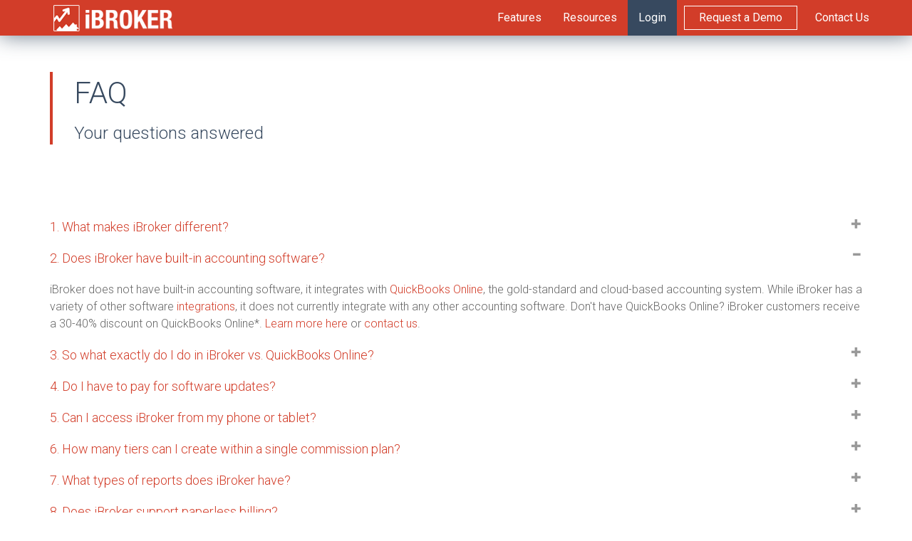

--- FILE ---
content_type: text/html; charset=UTF-8
request_url: https://www.goibroker.com/faq
body_size: 6886
content:
<!doctype html><!--[if lt IE 7]> <html class="no-js lt-ie9 lt-ie8 lt-ie7" lang="en" > <![endif]--><!--[if IE 7]>    <html class="no-js lt-ie9 lt-ie8" lang="en" >        <![endif]--><!--[if IE 8]>    <html class="no-js lt-ie9" lang="en" >               <![endif]--><!--[if gt IE 8]><!--><html class="no-js" lang="en"><!--<![endif]--><head>
    <meta charset="utf-8">
    <meta http-equiv="X-UA-Compatible" content="IE=edge,chrome=1">
    <meta name="author" content="GryphTech Inc.">
    <meta name="description" content="iBroker - Answers to your frequently asked questions.">
    <meta name="generator" content="HubSpot">
    <title>iBroker - FAQ</title>
    <link rel="shortcut icon" href="https://www.goibroker.com/hubfs/ibroker.png">
    
<meta name="viewport" content="width=device-width, initial-scale=1">

    <script src="/hs/hsstatic/jquery-libs/static-1.1/jquery/jquery-1.7.1.js"></script>
<script>hsjQuery = window['jQuery'];</script>
    <meta property="og:description" content="iBroker - Answers to your frequently asked questions.">
    <meta property="og:title" content="iBroker - FAQ">
    <meta name="twitter:description" content="iBroker - Answers to your frequently asked questions.">
    <meta name="twitter:title" content="iBroker - FAQ">

    

    
    <style>
a.cta_button{-moz-box-sizing:content-box !important;-webkit-box-sizing:content-box !important;box-sizing:content-box !important;vertical-align:middle}.hs-breadcrumb-menu{list-style-type:none;margin:0px 0px 0px 0px;padding:0px 0px 0px 0px}.hs-breadcrumb-menu-item{float:left;padding:10px 0px 10px 10px}.hs-breadcrumb-menu-divider:before{content:'›';padding-left:10px}.hs-featured-image-link{border:0}.hs-featured-image{float:right;margin:0 0 20px 20px;max-width:50%}@media (max-width: 568px){.hs-featured-image{float:none;margin:0;width:100%;max-width:100%}}.hs-screen-reader-text{clip:rect(1px, 1px, 1px, 1px);height:1px;overflow:hidden;position:absolute !important;width:1px}
</style>

    

    
<!--  Added by GoogleAnalytics integration -->
<script>
var _hsp = window._hsp = window._hsp || [];
_hsp.push(['addPrivacyConsentListener', function(consent) { if (consent.allowed || (consent.categories && consent.categories.analytics)) {
  (function(i,s,o,g,r,a,m){i['GoogleAnalyticsObject']=r;i[r]=i[r]||function(){
  (i[r].q=i[r].q||[]).push(arguments)},i[r].l=1*new Date();a=s.createElement(o),
  m=s.getElementsByTagName(o)[0];a.async=1;a.src=g;m.parentNode.insertBefore(a,m)
})(window,document,'script','//www.google-analytics.com/analytics.js','ga');
  ga('create','UA-84842720-1','auto');
  ga('send','pageview');
}}]);
</script>

<!-- /Added by GoogleAnalytics integration -->

    <link rel="canonical" href="https://www.goibroker.com/faq">


<meta property="og:url" content="https://www.goibroker.com/faq">
<meta name="twitter:card" content="summary">
<link rel="stylesheet" href="//7052064.fs1.hubspotusercontent-na1.net/hubfs/7052064/hub_generated/template_assets/DEFAULT_ASSET/1760727508890/template_layout.min.css">


<link rel="stylesheet" href="https://www.goibroker.com/hubfs/hub_generated/template_assets/1/5240739113/1743413514505/template_Goibroker_July2017-style.min.css">


<style>
    
    .collapse {
    display: none
}

.collapse.in {
    display: block
}

tr.collapse.in {
    display: table-row
}

tbody.collapse.in {
    display: table-row-group
}

.collapsing {
    position: relative;
    height: 0;
    overflow: hidden;
    -webkit-transition-timing-function: ease;
    -o-transition-timing-function: ease;
    transition-timing-function: ease;
    -webkit-transition-duration: .35s;
    -o-transition-duration: .35s;
    transition-duration: .35s;
    -webkit-transition-property: height, visibility;
    -o-transition-property: height, visibility;
    transition-property: height, visibility
}


.panel-default>.panel-heading {
  color: #333;
  background-color: #fff;
  border-color: #e4e5e7;
  padding: 0;
  -webkit-user-select: none;
  -moz-user-select: none;
  -ms-user-select: none;
  user-select: none;
}

.panel-default>.panel-heading a {
  display: block;
  /* padding: 10px 15px; */
}

.panel-default>.panel-heading a:after {
  content: "";
  position: relative;
  top: 1px;
  display: inline-block;
  font-family: 'Glyphicons Halflings';
  font-style: normal;
  font-weight: 400;
  line-height: 1;
  -webkit-font-smoothing: antialiased;
  -moz-osx-font-smoothing: grayscale;
  float: right;
  transition: transform .25s linear;
  -webkit-transition: -webkit-transform .25s linear;
  color:#999;
  font-size:14px;
}

.panel-default>.panel-heading a[aria-expanded="true"] {
 /* background-color: #eee; */
}

.panel-default>.panel-heading a[aria-expanded="true"]:after {
  content: "\2212";
  -webkit-transform: rotate(180deg);
  transform: rotate(180deg);
}

.panel-default>.panel-heading a[aria-expanded="false"]:after {
  content: "\002b";
  -webkit-transform: rotate(90deg);
  transform: rotate(90deg);
}

.accordion-option {
  width: 100%;
  float: left;
  clear: both;
  margin: 15px 0;
}

.accordion-option .title {
  font-size: 20px;
  font-weight: bold;
  float: left;
  padding: 0;
  margin: 0;
}

.accordion-option .toggle-accordion {
  float: right;
  font-size: 16px;
  color: #6a6c6f;
}

.accordion-option .toggle-accordion:before {
  content: "Expand All";
}

.accordion-option .toggle-accordion.active:before {
  content: "Collapse All";
}
</style>

</head>
<body class="site-page one-column   hs-content-id-5279440606 hs-site-page page " style="">
    <div class="header-container-wrapper">
    <div class="header-container container-fluid">

<div class="row-fluid-wrapper row-depth-1 row-number-1 ">
<div class="row-fluid ">
<div class="span12 widget-span widget-type-global_group " style="" data-widget-type="global_group" data-x="0" data-w="12">
<div class="" data-global-widget-path="generated_global_groups/5240739114.html"><div class="row-fluid-wrapper row-depth-1 row-number-1 ">
<div class="row-fluid ">
<div class="span12 widget-span widget-type-cell custom-header-bg custom-main-nav" style="" data-widget-type="cell" data-x="0" data-w="12">

<div class="row-fluid-wrapper row-depth-1 row-number-2 ">
<div class="row-fluid ">
<div class="span12 widget-span widget-type-cell page-center" style="" data-widget-type="cell" data-x="0" data-w="12">

<div class="row-fluid-wrapper row-depth-1 row-number-3 ">
<div class="row-fluid ">
<div class="span3 widget-span widget-type-rich_text custom-logo" style="" data-widget-type="rich_text" data-x="0" data-w="3">
<div class="cell-wrapper layout-widget-wrapper">
<span id="hs_cos_wrapper_module_149931981506195" class="hs_cos_wrapper hs_cos_wrapper_widget hs_cos_wrapper_type_rich_text" style="" data-hs-cos-general-type="widget" data-hs-cos-type="rich_text"><a href="//www.goibroker.com"><img src="https://www.goibroker.com/hubfs/Goibroker_July2017/images/loginbar-logo.png" alt="Go iBroker"></a></span>
</div><!--end layout-widget-wrapper -->
</div><!--end widget-span -->
<div class="span9 widget-span widget-type-menu custom-menu-primary custom-desktop-visible" style="" data-widget-type="menu" data-x="3" data-w="9">
<div class="cell-wrapper layout-widget-wrapper">
<span id="hs_cos_wrapper_module_13884994340213" class="hs_cos_wrapper hs_cos_wrapper_widget hs_cos_wrapper_type_menu" style="" data-hs-cos-general-type="widget" data-hs-cos-type="menu"><div id="hs_menu_wrapper_module_13884994340213" class="hs-menu-wrapper active-branch flyouts hs-menu-flow-horizontal" role="navigation" data-sitemap-name="goibroker multi level" data-menu-id="5279501925" aria-label="Navigation Menu">
 <ul role="menu" class="active-branch">
  <li class="hs-menu-item hs-menu-depth-1 hs-item-has-children" role="none"><a href="javascript:;" aria-haspopup="true" aria-expanded="false" role="menuitem">Features</a>
   <ul role="menu" class="hs-menu-children-wrapper">
    <li class="hs-menu-item hs-menu-depth-2" role="none"><a href="https://www.goibroker.com/transactionmanagement" role="menuitem">Transactions</a></li>
    <li class="hs-menu-item hs-menu-depth-2" role="none"><a href="https://www.goibroker.com/financialmanagement" role="menuitem">Financials</a></li>
    <li class="hs-menu-item hs-menu-depth-2" role="none"><a href="https://www.goibroker.com/manage-recruitment" role="menuitem">Recruiting</a></li>
    <li class="hs-menu-item hs-menu-depth-2" role="none"><a href="https://www.goibroker.com/integrations" role="menuitem">Integrations</a></li>
   </ul></li>
  <li class="hs-menu-item hs-menu-depth-1 hs-item-has-children active-branch" role="none"><a href="javascript:;" aria-haspopup="true" aria-expanded="false" role="menuitem">Resources</a>
   <ul role="menu" class="hs-menu-children-wrapper active-branch">
    <li class="hs-menu-item hs-menu-depth-2" role="none"><a href="https://www.goibroker.com/testimonials" role="menuitem">Testimonials</a></li>
    <li class="hs-menu-item hs-menu-depth-2" role="none"><a href="https://www.goibroker.com/broker-tips-and-information" role="menuitem">Broker Tips &amp; Info</a></li>
    <li class="hs-menu-item hs-menu-depth-2" role="none"><a href="https://www.goibroker.com/training-and-support" role="menuitem">Training &amp; Support</a></li>
    <li class="hs-menu-item hs-menu-depth-2 active active-branch" role="none"><a href="https://www.goibroker.com/faq" role="menuitem">FAQ</a></li>
   </ul></li>
  <li class="hs-menu-item hs-menu-depth-1" role="none"><a href="https://app.goibroker.com/login.aspx" role="menuitem">Login</a></li>
  <li class="hs-menu-item hs-menu-depth-1" role="none"><a href="https://www.goibroker.com/demo" role="menuitem">Request a Demo</a></li>
  <li class="hs-menu-item hs-menu-depth-1" role="none"><a href="https://www.goibroker.com/contact-us" role="menuitem">Contact Us</a></li>
 </ul>
</div></span></div><!--end layout-widget-wrapper -->
</div><!--end widget-span -->
</div><!--end row-->
</div><!--end row-wrapper -->

<div class="row-fluid-wrapper row-depth-1 row-number-4 ">
<div class="row-fluid ">
<div class="span12 widget-span widget-type-menu custom-mobile-visible custom-menu-primary" style="" data-widget-type="menu" data-x="0" data-w="12">
<div class="cell-wrapper layout-widget-wrapper">
<span id="hs_cos_wrapper_module_149933035787582" class="hs_cos_wrapper hs_cos_wrapper_widget hs_cos_wrapper_type_menu" style="" data-hs-cos-general-type="widget" data-hs-cos-type="menu"><div id="hs_menu_wrapper_module_149933035787582" class="hs-menu-wrapper active-branch flyouts hs-menu-flow-horizontal" role="navigation" data-sitemap-name="goibroker multi level" data-menu-id="5279501925" aria-label="Navigation Menu">
 <ul role="menu" class="active-branch">
  <li class="hs-menu-item hs-menu-depth-1 hs-item-has-children" role="none"><a href="javascript:;" aria-haspopup="true" aria-expanded="false" role="menuitem">Features</a>
   <ul role="menu" class="hs-menu-children-wrapper">
    <li class="hs-menu-item hs-menu-depth-2" role="none"><a href="https://www.goibroker.com/transactionmanagement" role="menuitem">Transactions</a></li>
    <li class="hs-menu-item hs-menu-depth-2" role="none"><a href="https://www.goibroker.com/financialmanagement" role="menuitem">Financials</a></li>
    <li class="hs-menu-item hs-menu-depth-2" role="none"><a href="https://www.goibroker.com/manage-recruitment" role="menuitem">Recruiting</a></li>
    <li class="hs-menu-item hs-menu-depth-2" role="none"><a href="https://www.goibroker.com/integrations" role="menuitem">Integrations</a></li>
   </ul></li>
  <li class="hs-menu-item hs-menu-depth-1 hs-item-has-children active-branch" role="none"><a href="javascript:;" aria-haspopup="true" aria-expanded="false" role="menuitem">Resources</a>
   <ul role="menu" class="hs-menu-children-wrapper active-branch">
    <li class="hs-menu-item hs-menu-depth-2" role="none"><a href="https://www.goibroker.com/testimonials" role="menuitem">Testimonials</a></li>
    <li class="hs-menu-item hs-menu-depth-2" role="none"><a href="https://www.goibroker.com/broker-tips-and-information" role="menuitem">Broker Tips &amp; Info</a></li>
    <li class="hs-menu-item hs-menu-depth-2" role="none"><a href="https://www.goibroker.com/training-and-support" role="menuitem">Training &amp; Support</a></li>
    <li class="hs-menu-item hs-menu-depth-2 active active-branch" role="none"><a href="https://www.goibroker.com/faq" role="menuitem">FAQ</a></li>
   </ul></li>
  <li class="hs-menu-item hs-menu-depth-1" role="none"><a href="https://app.goibroker.com/login.aspx" role="menuitem">Login</a></li>
  <li class="hs-menu-item hs-menu-depth-1" role="none"><a href="https://www.goibroker.com/demo" role="menuitem">Request a Demo</a></li>
  <li class="hs-menu-item hs-menu-depth-1" role="none"><a href="https://www.goibroker.com/contact-us" role="menuitem">Contact Us</a></li>
 </ul>
</div></span></div><!--end layout-widget-wrapper -->
</div><!--end widget-span -->
</div><!--end row-->
</div><!--end row-wrapper -->

</div><!--end widget-span -->
</div><!--end row-->
</div><!--end row-wrapper -->

</div><!--end widget-span -->
</div><!--end row-->
</div><!--end row-wrapper -->
</div>
</div><!--end widget-span -->
</div><!--end row-->
</div><!--end row-wrapper -->

    </div><!--end header -->
</div><!--end header wrapper -->

<div class="body-container-wrapper">
    <div class="body-container container-fluid">

<div class="row-fluid-wrapper row-depth-1 row-number-1 ">
<div class="row-fluid ">
<div class="span12 widget-span widget-type-cell page-center content-wrapper" style="" data-widget-type="cell" data-x="0" data-w="12">

<div class="row-fluid-wrapper row-depth-1 row-number-2 ">
<div class="row-fluid ">
<div class="span12 widget-span widget-type-cell main-content" style="" data-widget-type="cell" data-x="0" data-w="12">

<div class="row-fluid-wrapper row-depth-1 row-number-3 ">
<div class="row-fluid ">
<div class="span12 widget-span widget-type-cell " style="" data-widget-type="cell" data-x="0" data-w="12">

<div class="row-fluid-wrapper row-depth-1 row-number-4 ">
<div class="row-fluid ">
<div class="span12 widget-span widget-type-widget_container " style="" data-widget-type="widget_container" data-x="0" data-w="12">
<span id="hs_cos_wrapper_module_140190329510711990" class="hs_cos_wrapper hs_cos_wrapper_widget_container hs_cos_wrapper_type_widget_container" style="" data-hs-cos-general-type="widget_container" data-hs-cos-type="widget_container"><div id="hs_cos_wrapper_widget_1506450789380" class="hs_cos_wrapper hs_cos_wrapper_widget hs_cos_wrapper_type_custom_widget" style="" data-hs-cos-general-type="widget" data-hs-cos-type="custom_widget"><div class="content-hdr">  
    <h1>FAQ</h1>
    <p>Your questions answered</p>
    
</div></div>
<div id="hs_cos_wrapper_widget_1501707810853" class="hs_cos_wrapper hs_cos_wrapper_widget hs_cos_wrapper_type_rich_text" style="" data-hs-cos-general-type="widget" data-hs-cos-type="rich_text"><div class="clearfix">&nbsp;</div>
<div class="panel-group" id="accordion" role="tablist" aria-multiselectable="true">
<div class="panel panel-default">
<div class="panel-heading" role="tab" id="heading1">
<h4 class="panel-title"><a role="button" data-toggle="collapse" data-parent="#accordion" href="#collapse1" aria-expanded="false" aria-controls="collapse1" class="collapsed"> 1. What makes iBroker different? </a></h4>
</div>
<div id="collapse1" class="panel-collapse collapse" role="tabpanel" aria-labelledby="heading1" aria-expanded="false">
<div class="panel-body">Easy to use. Cloud-based. Mobile-friendly. Fast. Responsive. <g class="gr_ gr_73 gr-alert gr_spell gr_inline_cards gr_run_anim ContextualSpelling ins-del multiReplace" id="73" data-gr-id="73">iBroker</g> was built with the vision that Brokers and Office Administrators want a back office management solution that is easy to use, yet flexible and adaptable to accommodate different ways of running a brokerage. Everything in iBroker was designed with that vision in mind. No installation required. Minimal training needed. Be operational right away. <a href="/overview">Watch a quick overview video on iBroker.</a></div>
</div>
</div>
<div class="panel panel-default">
<div class="panel-heading" role="tab" id="heading2">
<h4 class="panel-title"><a class="" role="button" data-toggle="collapse" data-parent="#accordion" href="#collapse2" aria-expanded="true" aria-controls="collapse2"> 2. Does iBroker have built-in accounting software? </a></h4>
</div>
<div id="collapse2" class="panel-collapse collapse in" role="tabpanel" aria-labelledby="heading2" aria-expanded="true">
<div class="panel-body"><g class="gr_ gr_78 gr-alert gr_spell gr_inline_cards gr_run_anim ContextualSpelling ins-del multiReplace" id="78" data-gr-id="78">iBroker</g> does not have built-in accounting software, it integrates with <a href="/quickbooks">QuickBooks Online</a>, the gold-standard and cloud-based accounting system. While&nbsp;iBroker has&nbsp;a variety of other software <a href="/integrations">integrations</a>, <g class="gr_ gr_79 gr-alert gr_spell gr_inline_cards gr_run_anim ContextualSpelling ins-del multiReplace" id="79" data-gr-id="79">it</g>&nbsp;does not currently integrate with any other accounting software. Don't have QuickBooks Online? iBroker customers receive a 30-40% discount on QuickBooks Online*. <a href="/quickbooks" rel=" noopener">Learn more here</a> or <a href="/contact-us" rel=" noopener">contact us</a>.</div>
</div>
</div>
<div class="panel panel-default">
<div class="panel-heading" role="tab" id="heading3">
<h4 class="panel-title"><a class="collapsed" role="button" data-toggle="collapse" data-parent="#accordion" href="#collapse3" aria-expanded="false" aria-controls="collapse3"> 3. So what exactly do I do in iBroker vs. QuickBooks Online? </a></h4>
</div>
<div id="collapse3" class="panel-collapse collapse" role="tabpanel" aria-labelledby="heading3" aria-expanded="false" style="height: 0px;">
<div class="panel-body">Anything related to the real estate part of your business (transactions, deposits, payments to agents etc.) should be done in iBroker and the appropriate entry will be automatically made by iBroker into QuickBooks Online. All of your office related expenses like rent, office cleaning etc. should be done directly in QuickBooks. <br><br>QuickBooks Desktop Pro users can download transaction accounting information as an .IIF file, which can be uploaded into QuickBooks Desktop. This .IIF file contains batched journal entries created by iBroker. <a href="/quickbooks">Learn more about how it works here</a>.</div>
</div>
</div>
<div class="panel panel-default">
<div class="panel-heading" role="tab" id="heading4">
<h4 class="panel-title"><a class="collapsed" role="button" data-toggle="collapse" data-parent="#accordion" href="#collapse4" aria-expanded="false" aria-controls="collapse4"> 4. Do I have to pay for software updates? </a></h4>
</div>
<div id="collapse4" class="panel-collapse collapse" role="tabpanel" aria-labelledby="heading4" aria-expanded="false" style="height: 0px;">
<div class="panel-body">No, iBroker is a <g class="gr_ gr_62 gr-alert gr_spell gr_inline_cards gr_run_anim ContextualSpelling ins-del multiReplace" id="62" data-gr-id="62">subscription based</g> service and the monthly fee covers updates, support, hosting services, etc. It’s all included!</div>
</div>
</div>
<div class="panel panel-default">
<div class="panel-heading" role="tab" id="heading5">
<h4 class="panel-title"><a class="collapsed" role="button" data-toggle="collapse" data-parent="#accordion" href="#collapse5" aria-expanded="false" aria-controls="collapse5"> 5. Can I access <g class="gr_ gr_63 gr-alert gr_spell gr_inline_cards gr_run_anim ContextualSpelling ins-del multiReplace" id="63" data-gr-id="63">iBroker</g> <g class="gr_ gr_75 gr-alert gr_gramm gr_inline_cards gr_run_anim Grammar multiReplace" id="75" data-gr-id="75">from</g> my phone or tablet? </a></h4>
</div>
<div id="collapse5" class="panel-collapse collapse" role="tabpanel" aria-labelledby="heading5" aria-expanded="false" style="height: 0px;">
<div class="panel-body">Absolutely, iBroker is mobile friendly and responsive so you can access it from anywhere, anytime.</div>
</div>
</div>
<div class="panel panel-default">
<div class="panel-heading" role="tab" id="heading6">
<h4 class="panel-title"><a class="collapsed" role="button" data-toggle="collapse" data-parent="#accordion" href="#collapse6" aria-expanded="false" aria-controls="collapse6"> 6. How many tiers can I create <g class="gr_ gr_77 gr-alert gr_gramm gr_inline_cards gr_run_anim Grammar replaceWithoutSep" id="77" data-gr-id="77">within</g> a single commission plan? </a></h4>
</div>
<div id="collapse6" class="panel-collapse collapse" role="tabpanel" aria-labelledby="heading6" aria-expanded="false">
<div class="panel-body">As many as you want. <g class="gr_ gr_68 gr-alert gr_spell gr_inline_cards gr_run_anim ContextualSpelling ins-del multiReplace" id="68" data-gr-id="68">iBroker’s</g> easy to use, highly flexible commission plan creation process allows for you to structure your plans in many different ways to suit your business.</div>
</div>
</div>
<div class="panel panel-default">
<div class="panel-heading" role="tab" id="heading7">
<h4 class="panel-title"><a class="collapsed" role="button" data-toggle="collapse" data-parent="#accordion" href="#collapse7" aria-expanded="false" aria-controls="collapse7"> 7. What types of reports does iBroker have? </a></h4>
</div>
<div id="collapse7" class="panel-collapse collapse" role="tabpanel" aria-labelledby="heading7" aria-expanded="false">
<div class="panel-body">When we created iBroker, we listened to our customers and created the most commonly asked for reports like agent ranking report, agent commission history, pending and closed ledger reports, etc. There are currently over a dozen top reports available in iBroker, with many more coming soon. <g class="gr_ gr_67 gr-alert gr_spell gr_inline_cards gr_run_anim ContextualSpelling ins-del multiReplace" id="67" data-gr-id="67">iBroker</g> has everything you need, and nothing you don't.</div>
</div>
</div>
<div class="panel panel-default">
<div class="panel-heading" role="tab" id="heading8">
<h4 class="panel-title"><a class="collapsed" role="button" data-toggle="collapse" data-parent="#accordion" href="#collapse8" aria-expanded="false" aria-controls="collapse8"> 8. Does <g class="gr_ gr_69 gr-alert gr_spell gr_inline_cards gr_run_anim ContextualSpelling ins-del multiReplace" id="69" data-gr-id="69">iBroker</g> support paperless billing? </a></h4>
</div>
<div id="collapse8" class="panel-collapse collapse" role="tabpanel" aria-labelledby="heading8" aria-expanded="false">
<div class="panel-body">Yes, <g class="gr_ gr_64 gr-alert gr_spell gr_inline_cards gr_run_anim ContextualSpelling ins-del multiReplace" id="64" data-gr-id="64">iBroker</g> supports both paper and paperless billing – allowing you to automatically email out invoices to all agents that you have selected paperless billing for once you complete your monthly agent billing process.</div>
</div>
</div>
<div class="panel panel-default">
<div class="panel-heading" role="tab" id="heading9">
<h4 class="panel-title"><a class="collapsed" role="button" data-toggle="collapse" data-parent="#accordion" href="#collapse9" aria-expanded="false" aria-controls="collapse9"> 9. How much does iBroker cost? </a></h4>
</div>
<div id="collapse9" class="panel-collapse collapse" role="tabpanel" aria-labelledby="heading9" aria-expanded="false">
<div class="panel-body">Please <a href="/contact-us">contact us</a> to discuss.</div>
</div>
</div>
<div class="panel panel-default">
<div class="panel-heading" role="tab" id="heading10">
<h4 class="panel-title"><a class="collapsed" role="button" data-toggle="collapse" data-parent="#accordion" href="#collapse10" aria-expanded="false" aria-controls="collapse10"> 10. Can iBroker help with agent recruitment?</a></h4>
</div>
<div id="collapse10" class="panel-collapse collapse" role="tabpanel" aria-labelledby="heading10" aria-expanded="false">
<div class="panel-body">Yes. A powerful recruitment module of iBroker allows you to:
<ul>
<li>Create and edit prospect profiles</li>
<li>Manage appointments</li>
<li>Manage interview schedules</li>
<li>Manage job offers</li>
<li>Track candidate follow-up</li>
</ul>
Learn more about <a href="/manage-recruitment">recruitment and retention strategies</a> here.</div>
</div>
</div>
<div class="panel panel-default">
<div class="panel-heading" role="tab" id="heading11">
<h4 class="panel-title"><a class="collapsed" role="button" data-toggle="collapse" data-parent="#accordion" href="#collapse11" aria-expanded="false" aria-controls="collapse11"> 11. Does <g class="gr_ gr_66 gr-alert gr_spell gr_inline_cards gr_run_anim ContextualSpelling ins-del multiReplace" id="66" data-gr-id="66">iBroker</g> integrate with other industry software? </a></h4>
</div>
<div id="collapse11" class="panel-collapse collapse" role="tabpanel" aria-labelledby="heading11" aria-expanded="false">
<div class="panel-body">Yes, iBroker is integrated with a number of leading real estate software companies to streamline your <g class="gr_ gr_70 gr-alert gr_gramm gr_inline_cards gr_run_anim Grammar multiReplace" id="70" data-gr-id="70">workflow</g>, such as <a href="/quickbooks">QuickBooks Online</a>, <a href="/docusign">DocuSign Transaction Rooms</a>, <a href="/dotloop">Dotloop</a>, <a href="/skyslope">SkySlope</a>,&nbsp;<a href="/profitcentre">The Profit Centre</a> and <g class="gr_ gr_65 gr-alert gr_spell gr_inline_cards gr_run_anim ContextualSpelling ins-del multiReplace" id="65" data-gr-id="65">iFranchise</g>.&nbsp;</div>
<div class="panel-body">&nbsp;</div>
<div class="panel-body"><a href="/integrations">See all integrations here</a>.</div>
</div>
</div>
<div class="panel panel-default">
<div class="panel-heading" role="tab" id="heading12">
<h4 class="panel-title"><a class="collapsed" role="button" data-toggle="collapse" data-parent="#accordion" href="#collapse12" aria-expanded="false" aria-controls="collapse12"> 12. Who uses iBroker?</a></h4>
</div>
<div id="collapse12" class="panel-collapse collapse" role="tabpanel" aria-labelledby="heading12" aria-expanded="false">
<div class="panel-body">
<p class="title">Brokers from leading real estate brands trust us:</p>
<p><img src="https://www.goibroker.com/hs-fs/hubfs/Logo_BHG_175pxw.jpg?width=175&amp;name=Logo_BHG_175pxw.jpg" alt="Better Homes and Gardens Real Estate" width="175" style="width: 175px; margin: 0px 30px 0px 0px;" srcset="https://www.goibroker.com/hs-fs/hubfs/Logo_BHG_175pxw.jpg?width=88&amp;name=Logo_BHG_175pxw.jpg 88w, https://www.goibroker.com/hs-fs/hubfs/Logo_BHG_175pxw.jpg?width=175&amp;name=Logo_BHG_175pxw.jpg 175w, https://www.goibroker.com/hs-fs/hubfs/Logo_BHG_175pxw.jpg?width=263&amp;name=Logo_BHG_175pxw.jpg 263w, https://www.goibroker.com/hs-fs/hubfs/Logo_BHG_175pxw.jpg?width=350&amp;name=Logo_BHG_175pxw.jpg 350w, https://www.goibroker.com/hs-fs/hubfs/Logo_BHG_175pxw.jpg?width=438&amp;name=Logo_BHG_175pxw.jpg 438w, https://www.goibroker.com/hs-fs/hubfs/Logo_BHG_175pxw.jpg?width=525&amp;name=Logo_BHG_175pxw.jpg 525w" sizes="(max-width: 175px) 100vw, 175px"><img src="https://www.goibroker.com/hs-fs/hubfs/Logo_REMAX_175pxw.jpg?width=175&amp;name=Logo_REMAX_175pxw.jpg" alt="RE/MAX" width="175" style="width: 175px; margin: 0px 20px 0px 0px;" srcset="https://www.goibroker.com/hs-fs/hubfs/Logo_REMAX_175pxw.jpg?width=88&amp;name=Logo_REMAX_175pxw.jpg 88w, https://www.goibroker.com/hs-fs/hubfs/Logo_REMAX_175pxw.jpg?width=175&amp;name=Logo_REMAX_175pxw.jpg 175w, https://www.goibroker.com/hs-fs/hubfs/Logo_REMAX_175pxw.jpg?width=263&amp;name=Logo_REMAX_175pxw.jpg 263w, https://www.goibroker.com/hs-fs/hubfs/Logo_REMAX_175pxw.jpg?width=350&amp;name=Logo_REMAX_175pxw.jpg 350w, https://www.goibroker.com/hs-fs/hubfs/Logo_REMAX_175pxw.jpg?width=438&amp;name=Logo_REMAX_175pxw.jpg 438w, https://www.goibroker.com/hs-fs/hubfs/Logo_REMAX_175pxw.jpg?width=525&amp;name=Logo_REMAX_175pxw.jpg 525w" sizes="(max-width: 175px) 100vw, 175px"><img src="https://www.goibroker.com/hs-fs/hubfs/Logo_BHHS_175pxw.jpg?width=175&amp;name=Logo_BHHS_175pxw.jpg" alt="Berkshire Hathaway HomeServices" width="175" style="width: 175px; margin: 0px 20px 0px 0px;" srcset="https://www.goibroker.com/hs-fs/hubfs/Logo_BHHS_175pxw.jpg?width=88&amp;name=Logo_BHHS_175pxw.jpg 88w, https://www.goibroker.com/hs-fs/hubfs/Logo_BHHS_175pxw.jpg?width=175&amp;name=Logo_BHHS_175pxw.jpg 175w, https://www.goibroker.com/hs-fs/hubfs/Logo_BHHS_175pxw.jpg?width=263&amp;name=Logo_BHHS_175pxw.jpg 263w, https://www.goibroker.com/hs-fs/hubfs/Logo_BHHS_175pxw.jpg?width=350&amp;name=Logo_BHHS_175pxw.jpg 350w, https://www.goibroker.com/hs-fs/hubfs/Logo_BHHS_175pxw.jpg?width=438&amp;name=Logo_BHHS_175pxw.jpg 438w, https://www.goibroker.com/hs-fs/hubfs/Logo_BHHS_175pxw.jpg?width=525&amp;name=Logo_BHHS_175pxw.jpg 525w" sizes="(max-width: 175px) 100vw, 175px"></p>
<a href="/testimonials">See testimonials here.</a></div>
<div class="panel-body">&nbsp;</div>
</div>
</div>
</div></div>
<div id="hs_cos_wrapper_widget_1501770176246" class="hs_cos_wrapper hs_cos_wrapper_widget hs_cos_wrapper_type_rich_text" style="" data-hs-cos-general-type="widget" data-hs-cos-type="rich_text"><hr>
<h2>Have additional questions?</h2>
<p>Please <a href="/contact-us">contact us.</a></p>
<p>&nbsp;</p></div></span>
</div><!--end widget-span -->
</div><!--end row-->
</div><!--end row-wrapper -->

</div><!--end widget-span -->
</div><!--end row-->
</div><!--end row-wrapper -->

</div><!--end widget-span -->
</div><!--end row-->
</div><!--end row-wrapper -->

</div><!--end widget-span -->
</div><!--end row-->
</div><!--end row-wrapper -->

    </div><!--end body -->
</div><!--end body wrapper -->

<div class="footer-container-wrapper">
    <div class="footer-container container-fluid">

<div class="row-fluid-wrapper row-depth-1 row-number-1 ">
<div class="row-fluid ">
<div class="span12 widget-span widget-type-global_group " style="" data-widget-type="global_group" data-x="0" data-w="12">
<div class="" data-global-widget-path="generated_global_groups/5240620368.html"><div class="row-fluid-wrapper row-depth-1 row-number-1 ">
<div class="row-fluid ">
<div class="span12 widget-span widget-type-cell custom-footer-bg" style="" data-widget-type="cell" data-x="0" data-w="12">

<div class="row-fluid-wrapper row-depth-1 row-number-2 ">
<div class="row-fluid ">
<div class="span12 widget-span widget-type-cell page-center" style="" data-widget-type="cell" data-x="0" data-w="12">

<div class="row-fluid-wrapper row-depth-1 row-number-3 ">
<div class="row-fluid ">
<div class="span9 widget-span widget-type-rich_text " style="" data-widget-type="rich_text" data-x="0" data-w="9">
<div class="cell-wrapper layout-widget-wrapper">
<span id="hs_cos_wrapper_module_150109066913045" class="hs_cos_wrapper hs_cos_wrapper_widget hs_cos_wrapper_type_rich_text" style="" data-hs-cos-general-type="widget" data-hs-cos-type="rich_text"><p class="ftr-links"><span style="color: #ffffff;"><a style="color: #ffffff;" href="/about-gryphtech">About Us</a> | <a href="//www.goibroker.com/newsroom" style="color: #ffffff;">Newsroom</a> | <a style="color: #ffffff;" href="//www.goibroker.com/blog">Subscribe to Blog</a> | <a style="color: #ffffff;" href="/privacy">Privacy</a>&nbsp;| <a style="color: #ffffff;" href="/terms-of-use">Terms of Use</a>&nbsp;|&nbsp;<a href="//www.goibroker.com/contact-us" style="color: #ffffff;">Contact Us</a>&nbsp;| 1.833.8BROKER (1.833.827.6537)</span></p></span>
</div><!--end layout-widget-wrapper -->
</div><!--end widget-span -->
<div class="span3 widget-span widget-type-rich_text " style="" data-widget-type="rich_text" data-x="9" data-w="3">
<div class="cell-wrapper layout-widget-wrapper">
<span id="hs_cos_wrapper_module_1388499827397609" class="hs_cos_wrapper hs_cos_wrapper_widget hs_cos_wrapper_type_rich_text" style="" data-hs-cos-general-type="widget" data-hs-cos-type="rich_text"><p class="ftr-copyright">© Copyright GryphTech Inc.</p></span>
</div><!--end layout-widget-wrapper -->
</div><!--end widget-span -->
</div><!--end row-->
</div><!--end row-wrapper -->

<div class="row-fluid-wrapper row-depth-1 row-number-4 ">
<div class="row-fluid ">
<div class="span12 widget-span widget-type-raw_html " style="" data-widget-type="raw_html" data-x="0" data-w="12">
<div class="cell-wrapper layout-widget-wrapper">
<span id="hs_cos_wrapper_module_150722650696649" class="hs_cos_wrapper hs_cos_wrapper_widget hs_cos_wrapper_type_raw_html" style="" data-hs-cos-general-type="widget" data-hs-cos-type="raw_html"><div class="footer-social">
<ul>
<li>
<div class="socialmedia"><a class="social fb" target="_blank" title="Facebook" href="https://www.facebook.com/GryphTech/"></a>
<a class="social tw" target="_blank" title="Twitter" href="https://www.twitter.com/gryphtech"></a>
<a class="social in" target="_blank" title="LinkedIn" href="https://www.linkedin.com/company/gryphtech"></a>
</div>
</li>
</ul>
</div></span>
</div><!--end layout-widget-wrapper -->
</div><!--end widget-span -->
</div><!--end row-->
</div><!--end row-wrapper -->

<div class="row-fluid-wrapper row-depth-1 row-number-5 ">
<div class="row-fluid ">
<div class="span12 widget-span widget-type-raw_html " style="" data-widget-type="raw_html" data-x="0" data-w="12">
<div class="cell-wrapper layout-widget-wrapper">
<span id="hs_cos_wrapper_module_1496851117404109" class="hs_cos_wrapper hs_cos_wrapper_widget hs_cos_wrapper_type_raw_html" style="" data-hs-cos-general-type="widget" data-hs-cos-type="raw_html"><!-- HubSpot Main JS -->
<script src="https://www.goibroker.com/hubfs/hub_generated/template_assets/1/5240739111/1743413517235/template_Goibroker_July2017-main.js"></script></span>
</div><!--end layout-widget-wrapper -->
</div><!--end widget-span -->
</div><!--end row-->
</div><!--end row-wrapper -->

</div><!--end widget-span -->
</div><!--end row-->
</div><!--end row-wrapper -->

</div><!--end widget-span -->
</div><!--end row-->
</div><!--end row-wrapper -->
</div>
</div><!--end widget-span -->
</div><!--end row-->
</div><!--end row-wrapper -->

    </div><!--end footer -->
</div><!--end footer wrapper -->

    
<!-- HubSpot performance collection script -->
<script defer src="/hs/hsstatic/content-cwv-embed/static-1.1293/embed.js"></script>
<script src="/hs/hsstatic/keyboard-accessible-menu-flyouts/static-1.17/bundles/project.js"></script>

<!-- Start of HubSpot Analytics Code -->
<script type="text/javascript">
var _hsq = _hsq || [];
_hsq.push(["setContentType", "standard-page"]);
_hsq.push(["setCanonicalUrl", "https:\/\/www.goibroker.com\/faq"]);
_hsq.push(["setPageId", "5279440606"]);
_hsq.push(["setContentMetadata", {
    "contentPageId": 5279440606,
    "legacyPageId": "5279440606",
    "contentFolderId": null,
    "contentGroupId": null,
    "abTestId": null,
    "languageVariantId": 5279440606,
    "languageCode": null,
    
    
}]);
</script>

<script type="text/javascript" id="hs-script-loader" async defer src="/hs/scriptloader/2969593.js"></script>
<!-- End of HubSpot Analytics Code -->


<script type="text/javascript">
var hsVars = {
    render_id: "0edc253d-d325-4f89-8fa4-9e1a1ede344c",
    ticks: 1761061571202,
    page_id: 5279440606,
    
    content_group_id: 0,
    portal_id: 2969593,
    app_hs_base_url: "https://app.hubspot.com",
    cp_hs_base_url: "https://cp.hubspot.com",
    language: "en",
    analytics_page_type: "standard-page",
    scp_content_type: "",
    
    analytics_page_id: "5279440606",
    category_id: 1,
    folder_id: 0,
    is_hubspot_user: false
}
</script>


<script defer src="/hs/hsstatic/HubspotToolsMenu/static-1.432/js/index.js"></script>


<script src="https://code.jquery.com/jquery-2.2.4.min.js"></script>
<script src="https://maxcdn.bootstrapcdn.com/bootstrap/3.3.7/js/bootstrap.min.js" integrity="sha384-Tc5IQib027qvyjSMfHjOMaLkfuWVxZxUPnCJA7l2mCWNIpG9mGCD8wGNIcPD7Txa" crossorigin="anonymous"></script>

<script>
    
  $(document).ready(function() {
      


  $(".toggle-accordion").on("click", function() {
    var accordionId = $(this).attr("accordion-id"),
      numPanelOpen = $(accordionId + ' .collapse.in').length;
    
    $(this).toggleClass("active");

    if (numPanelOpen == 0) {
      
      openAllPanels(accordionId);
      
    } else {
     closeAllPanels(accordionId);
       
    }
  })

  openAllPanels = function(aId) {
    console.log("setAllPanelOpen");
    $(aId + ' .panel-collapse:not(".in")').collapse('show');
  }
  closeAllPanels = function(aId) {
    console.log("setAllPanelclose");
    $(aId + ' .panel-collapse.in').collapse('hide');
  }
     
});
</script>

    
    <!-- Generated by the HubSpot Template Builder - template version 1.03 -->

</body></html>

--- FILE ---
content_type: text/css
request_url: https://www.goibroker.com/hubfs/hub_generated/template_assets/1/5240739113/1743413514505/template_Goibroker_July2017-style.min.css
body_size: 8269
content:
@import url("//netdna.bootstrapcdn.com/bootstrap/3.0.0/css/bootstrap-glyphicons.css");@import url('//maxcdn.bootstrapcdn.com/font-awesome/3.2.1/css/font-awesome.min.css');@import url('//fonts.googleapis.com/css?family=Roboto:400,300');img{max-width:100%;height:auto;border:0;-ms-interpolation-mode:bicubic;vertical-align:bottom}img.alignRight,img.alignright{margin:0 0 5px 15px}img.alignLeft,img.alignleft{margin:0 15px 5px 0}.row-fluid [class*="span"]{min-height:1px}.hs-blog-social-share .hs-blog-social-share-list{margin:0;list-style:none !important}.hs-blog-social-share .hs-blog-social-share-list .hs-blog-social-share-item{height:30px;list-style:none !important}@media(max-width:479px){.hs-blog-social-share .hs-blog-social-share-list .hs-blog-social-share-item:nth-child(2){float:none !important}}.hs-blog-social-share .hs-blog-social-share-list .hs-blog-social-share-item .fb-like>span{vertical-align:top !important}#recaptcha_response_field{width:auto !important;display:inline-block !important}#recaptcha_table td{line-height:0}.recaptchatable #recaptcha_response_field{min-height:0;line-height:12px}@media all and (max-width:400px){#captcha_wrapper,#recaptcha_area,#recaptcha_area table#recaptcha_table,#recaptcha_area table#recaptcha_table .recaptcha_r1_c1{width:auto !important;overflow:hidden}#recaptcha_area table#recaptcha_table .recaptcha_r4_c4{width:67px !important}#recaptcha_area table#recaptcha_table #recaptcha_image{width:280px !important}}video{max-width:100%;height:auto}#calroot{width:202px !important;line-height:normal}#calroot,#calroot *,#calroot *:before,#calroot *:after{-webkit-box-sizing:content-box;-moz-box-sizing:content-box;box-sizing:content-box}#calroot select{min-height:0 !important;padding:1px 2px !important;font-family:"Lucida Grande","Lucida Sans Unicode","Bitstream Vera Sans","Trebuchet MS",Verdana,sans-serif !important;font-size:10px !important;line-height:18px !important;font-weight:normal !important}#caldays{margin-bottom:4px}.hs-responsive-embed,.hs-responsive-embed.hs-responsive-embed-youtube,.hs-responsive-embed.hs-responsive-embed-wistia,.hs-responsive-embed.hs-responsive-embed-vimeo{position:relative;height:0;overflow:hidden;padding-bottom:56.25%;padding-top:30px;padding-left:0;padding-right:0}.hs-responsive-embed iframe,.hs-responsive-embed object,.hs-responsive-embed embed{position:absolute;top:0;left:0;width:100%;height:100%;border:0}.hs-responsive-embed.hs-responsive-embed-instagram{padding-top:0px;padding-bottom:116.01%}.hs-responsive-embed.hs-responsive-embed-pinterest{height:auto;overflow:visible;padding:0}.hs-responsive-embed.hs-responsive-embed-pinterest iframe{position:static;width:auto;height:auto}iframe[src^="http://www.slideshare.net/slideshow/embed_code/"]{width:100%;max-width:100%}@media(max-width:568px){iframe{max-width:100%}}textarea,input[type="text"],input[type="password"],input[type="datetime"],input[type="datetime-local"],input[type="date"],input[type="month"],input[type="time"],input[type="week"],input[type="number"],input[type="email"],input[type="url"],input[type="search"],input[type="tel"],input[type="color"] select{display:inline-block;-webkit-box-sizing:border-box;-moz-box-sizing:border-box;box-sizing:border-box}.hs-form fieldset[class*="form-columns"] input[type="checkbox"].hs-input,.hs-form fieldset[class*="form-columns"] input[type="radio"].hs-input{width:auto}#email-prefs-form .email-edit{width:100% !important;max-width:507px !important}#hs-pwd-widget-password{height:auto !important}.hs-menu-wrapper ul{padding:0}.hs-menu-wrapper.hs-menu-flow-horizontal ul{list-style:none;margin:0}.hs-menu-wrapper.hs-menu-flow-horizontal>ul{display:inline-block}.hs-menu-wrapper.hs-menu-flow-horizontal>ul:before{content:" ";display:table}.hs-menu-wrapper.hs-menu-flow-horizontal>ul:after{content:" ";display:table;clear:both}.hs-menu-wrapper.hs-menu-flow-horizontal>ul li.hs-menu-depth-1{float:left}.hs-menu-wrapper.hs-menu-flow-horizontal>ul li a{display:inline-block}.hs-menu-wrapper.hs-menu-flow-horizontal>ul li.hs-item-has-children{position:relative}.hs-menu-wrapper.hs-menu-flow-horizontal.flyouts>ul li.hs-item-has-children ul.hs-menu-children-wrapper{visibility:hidden;opacity:0;-webkit-transition:opacity .4s;position:absolute;z-index:10;left:0}.hs-menu-wrapper.hs-menu-flow-horizontal>ul li.hs-item-has-children ul.hs-menu-children-wrapper li a{display:block;white-space:nowrap}.hs-menu-wrapper.hs-menu-flow-horizontal.flyouts>ul li.hs-item-has-children ul.hs-menu-children-wrapper li.hs-item-has-children ul.hs-menu-children-wrapper{left:100%;top:0}.hs-menu-wrapper.hs-menu-flow-horizontal.flyouts>ul li.hs-item-has-children:hover>ul.hs-menu-children-wrapper{opacity:1;visibility:visible}.row-fluid-wrapper:last-child .hs-menu-wrapper.hs-menu-flow-horizontal>ul{margin-bottom:0}.hs-menu-wrapper.hs-menu-flow-horizontal.hs-menu-show-active-branch{position:relative}.hs-menu-wrapper.hs-menu-flow-horizontal.hs-menu-show-active-branch>ul{margin-bottom:0}.hs-menu-wrapper.hs-menu-flow-horizontal.hs-menu-show-active-branch>ul li.hs-item-has-children{position:static}.hs-menu-wrapper.hs-menu-flow-horizontal.hs-menu-show-active-branch>ul li.hs-item-has-children ul.hs-menu-children-wrapper{display:none}.hs-menu-wrapper.hs-menu-flow-horizontal.hs-menu-show-active-branch>ul li.hs-item-has-children.active-branch>ul.hs-menu-children-wrapper{display:block;visibility:visible;opacity:1}.hs-menu-wrapper.hs-menu-flow-horizontal.hs-menu-show-active-branch>ul li.hs-item-has-children.active-branch>ul.hs-menu-children-wrapper:before{content:" ";display:table}.hs-menu-wrapper.hs-menu-flow-horizontal.hs-menu-show-active-branch>ul li.hs-item-has-children.active-branch>ul.hs-menu-children-wrapper:after{content:" ";display:table;clear:both}.hs-menu-wrapper.hs-menu-flow-horizontal.hs-menu-show-active-branch>ul li.hs-item-has-children.active-branch>ul.hs-menu-children-wrapper>li{float:left}.hs-menu-wrapper.hs-menu-flow-horizontal.hs-menu-show-active-branch>ul li.hs-item-has-children.active-branch>ul.hs-menu-children-wrapper>li a{display:inline-block}.hs-menu-wrapper.hs-menu-flow-vertical{width:100%}.hs-menu-wrapper.hs-menu-flow-vertical ul{list-style:none;margin:0}.hs-menu-wrapper.hs-menu-flow-vertical li a{display:block}.hs-menu-wrapper.hs-menu-flow-vertical>ul{margin-bottom:0}.hs-menu-wrapper.hs-menu-flow-vertical>ul li.hs-menu-depth-1>a{width:auto}.hs-menu-wrapper.hs-menu-flow-vertical>ul li.hs-item-has-children{position:relative}.hs-menu-wrapper.hs-menu-flow-vertical.flyouts>ul li.hs-item-has-children ul.hs-menu-children-wrapper{visibility:hidden;opacity:0;-webkit-transition:opacity .4s;position:absolute;z-index:10;left:0}.hs-menu-wrapper.hs-menu-flow-vertical>ul li.hs-item-has-children ul.hs-menu-children-wrapper li a{display:block;white-space:nowrap}.hs-menu-wrapper.hs-menu-flow-vertical.flyouts>ul li.hs-item-has-children ul.hs-menu-children-wrapper{left:100%;top:0}.hs-menu-wrapper.hs-menu-flow-vertical.flyouts>ul li.hs-item-has-children:hover>ul.hs-menu-children-wrapper{opacity:1;visibility:visible}@media(max-width:767px){.hs-menu-wrapper,.hs-menu-wrapper *{-webkit-box-sizing:border-box;-moz-box-sizing:border-box;box-sizing:border-box;display:block;width:100%}.hs-menu-wrapper.hs-menu-flow-horizontal ul{list-style:none;margin:0;display:block}.hs-menu-wrapper.hs-menu-flow-horizontal>ul{display:block}.hs-menu-wrapper.hs-menu-flow-horizontal>ul li.hs-menu-depth-1{float:none}.hs-menu-wrapper.hs-menu-flow-horizontal>ul li a,.hs-menu-wrapper.hs-menu-flow-horizontal>ul li.hs-item-has-children ul.hs-menu-children-wrapper li a,.hs-menu-wrapper.hs-menu-flow-horizontal.hs-menu-show-active-branch>ul li.hs-item-has-children.active-branch>ul.hs-menu-children-wrapper>li a{display:block}.hs-menu-wrapper.hs-menu-flow-horizontal>ul li.hs-item-has-children ul.hs-menu-children-wrapper{visibility:visible !important;opacity:1 !important;position:static !important}.hs-menu-wrapper.hs-menu-flow-horizontal ul ul ul{padding:0}.hs-menu-wrapper.hs-menu-flow-horizontal>ul li.hs-item-has-children ul.hs-menu-children-wrapper li a{white-space:normal}.hs-menu-wrapper.hs-menu-flow-vertical.flyouts>ul li.hs-item-has-children ul.hs-menu-children-wrapper{position:static;opacity:1;visibility:visible}}.hs-menu-wrapper.hs-menu-flow-vertical.no-flyouts .hs-menu-children-wrapper{visibility:visible;opacity:1}.hs-menu-wrapper.hs-menu-flow-horizontal.no-flyouts>ul li.hs-item-has-children ul.hs-menu-children-wrapper{display:block;visibility:visible;opacity:1}.widget-type-space{visibility:hidden}.hs-author-social-links{display:inline-block}.hs-author-social-links a.hs-author-social-link{width:24px;height:24px;border-width:0px;border:0px;line-height:24px;background-size:24px 24px;background-repeat:no-repeat;display:inline-block;text-indent:-99999px}.hs-author-social-links a.hs-author-social-link.hs-social-facebook{background-image:url("//static.hubspot.com/final/img/common/icons/social/facebook-24x24.png")}.hs-author-social-links a.hs-author-social-link.hs-social-linkedin{background-image:url("//static.hubspot.com/final/img/common/icons/social/linkedin-24x24.png")}.hs-author-social-links a.hs-author-social-link.hs-social-twitter{background-image:url("//static.hubspot.com/final/img/common/icons/social/twitter-24x24.png")}.hs-author-social-links a.hs-author-social-link.hs-social-google-plus{background-image:url("//static.hubspot.com/final/img/common/icons/social/googleplus-24x24.png")}.hs-cta-wrapper a{box-sizing:content-box;-moz-box-sizing:content-box;-webkit-box-sizing:content-box}.hs_cos_wrapper_type_image_slider{display:block;overflow:hidden}.hs_cos_flex-container a:active,.hs_cos_flex-slider a:active,.hs_cos_flex-container a:focus,.hs_cos_flex-slider a:focus{outline:0}.hs_cos_flex-slides,.hs_cos_flex-control-nav,.hs_cos_flex-direction-nav{margin:0;padding:0;list-style:none}.hs_cos_flex-slider{margin:0 0 60px;padding:0;background:#fff;border:0;position:relative;-webkit-border-radius:4px;-moz-border-radius:4px;-o-border-radius:4px;border-radius:4px;zoom:1}.hs_cos_flex-viewport{max-height:2000px;-webkit-transition:all 1s ease;-moz-transition:all 1s ease;transition:all 1s ease}.loading .hs_cos_flex-viewport{max-height:300px}.hs_cos_flex-slider .hs_cos_flex-slides{zoom:1}.carousel li{margin-right:5px}.hs_cos_flex-slider .hs_cos_flex-slides>li{display:none;-webkit-backface-visibility:hidden;position:relative}.hs_cos_flex-slider .hs_cos_flex-slides img{width:100%;display:block;border-radius:0px}.hs_cos_flex-pauseplay span{text-transform:capitalize}.hs_cos_flex-slides:after{content:".";display:block;clear:both;visibility:hidden;line-height:0;height:0}html[xmlns] .hs_cos_flex-slides{display:block}* html .hs_cos_flex-slides{height:1%}.hs_cos_flex-direction-nav{*height:0}.hs_cos_flex-direction-nav a{width:30px;height:30px;margin:-20px 0 0;display:block;background:url("//cdn2.hubspotqa.com/local/hub/124/file-52894-png/bg_direction_nav.png") no-repeat 0 0;position:absolute;top:50%;z-index:10;cursor:pointer;text-indent:-9999px;opacity:0;-webkit-transition:all .3s ease}.hs_cos_flex-direction-nav .hs_cos_flex-next{background-position:100% 0;right:-36px}.hs_cos_flex-direction-nav .hs_cos_flex-prev{left:-36px}.hs_cos_flex-slider:hover .hs_cos_flex-next{opacity:.8;right:5px}.hs_cos_flex-slider:hover .hs_cos_flex-prev{opacity:.8;left:5px}.hs_cos_flex-slider:hover .hs_cos_flex-next:hover,.hs_cos_flex-slider:hover .hs_cos_flex-prev:hover{opacity:1}.hs_cos_flex-direction-nav .hs_cos_flex-disabled{opacity:.3 !important;filter:alpha(opacity=30);cursor:default}.hs_cos_flex_thumbnavs-direction-nav{margin:0px;padding:0px;list-style:none}.hs_cos_flex_thumbnavs-direction-nav{*height:0}.hs_cos_flex_thumbnavs-direction-nav a{width:30px;height:140px;margin:-60px 0 0;display:block;background:url("//cdn2.hubspotqa.com/local/hub/124/file-52894-png/bg_direction_nav.png") no-repeat 0 40%;position:absolute;top:50%;z-index:10;cursor:pointer;text-indent:-9999px;opacity:1;-webkit-transition:all .3s ease}.hs_cos_flex_thumbnavs-direction-nav .hs_cos_flex_thumbnavs-next{background-position:100% 40%;right:0px}.hs_cos_flex_thumbnavs-direction-nav .hs_cos_flex_thumbnavs-prev{left:0px}.hs-cos-flex-slider-control-panel img{cursor:pointer}.hs-cos-flex-slider-control-panel img:hover{opacity:.8}.hs-cos-flex-slider-control-panel{margin-top:-30px}.hs_cos_flex-control-nav{width:100%;position:absolute;bottom:-40px;text-align:center}.hs_cos_flex-control-nav li{margin:0 6px;display:inline-block;zoom:1;*display:inline}.hs_cos_flex-control-paging li a{width:11px;height:11px;display:block;background:#666;background:rgba(0,0,0,0.5);cursor:pointer;text-indent:-9999px;-webkit-border-radius:20px;-moz-border-radius:20px;-o-border-radius:20px;border-radius:20px;box-shadow:inset 0 0 3px rgba(0,0,0,0.3)}.hs_cos_flex-control-paging li a:hover{background:#333;background:rgba(0,0,0,0.7)}.hs_cos_flex-control-paging li a.hs_cos_flex-active{background:#000;background:rgba(0,0,0,0.9);cursor:default}.hs_cos_flex-control-thumbs{margin:5px 0 0;position:static;overflow:hidden}.hs_cos_flex-control-thumbs li{width:25%;float:left;margin:0}.hs_cos_flex-control-thumbs img{width:100%;display:block;opacity:.7;cursor:pointer}.hs_cos_flex-control-thumbs img:hover{opacity:1}.hs_cos_flex-control-thumbs .hs_cos_flex-active{opacity:1;cursor:default}@media screen and (max-width:860px){.hs_cos_flex-direction-nav .hs_cos_flex-prev{opacity:1;left:0}.hs_cos_flex-direction-nav .hs_cos_flex-next{opacity:1;right:0}}.hs_cos_flex-slider .caption{background-color:black;position:static;font-size:2em;line-height:1.1em;color:white;padding:0px 5% 0px 5%;width:100%;top:40%;text-align:center}.hs_cos_flex-slider .superimpose .caption{color:white;font-size:3em;line-height:1.1em;position:absolute;padding:0px 5% 0px 5%;width:90%;top:40%;text-align:center;background-color:transparent}@media all and (max-width:400px){.hs_cos_flex-slider .superimpose .caption{background-color:black;position:static;font-size:2em;line-height:1.1em;color:white;width:90%;padding:0px 5% 0px 5%;top:40%;text-align:center}}.hs_cos_flex-slider h1,.hs_cos_flex-slider h2,.hs_cos_flex-slider h3,.hs_cos_flex-slider h4,.hs_cos_flex-slider h5,.hs_cos_flex-slider h6,.hs_cos_flex-slider p{color:white}.hs-gallery-thumbnails li{display:inline-block;margin:0px;padding:0px;margin-right:-4px}.hs-gallery-thumbnails.fixed-height li img{max-height:150px;margin:0px;padding:0px;border-width:0px}pre{overflow-x:auto}table pre{white-space:pre-wrap}table tr td img{max-width:initial}.comment{margin:10px 0 10px 0}.hs_cos_wrapper_type_rich_text,.hs_cos_wrapper_type_text,.hs_cos_wrapper_type_header,.hs_cos_wrapper_type_section_header,.hs_cos_wrapper_type_raw_html,.hs_cos_wrapper_type_raw_jinja,.hs_cos_wrapper_type_page_footer{word-wrap:break-word}article,aside,details,figcaption,figure,footer,header,hgroup,nav,section{display:block}audio,canvas,video{display:inline-block;*display:inline;*zoom:1}audio:not([controls]){display:none}.wp-float-left{float:left;margin:0 20px 20px 0}.wp-float-right{float:right;margin:0 0 20px 20px}#map_canvas img,.google-maps img{max-width:none}*,*:before,*:after{-moz-box-sizing:border-box;-webkit-box-sizing:border-box;box-sizing:border-box}html{position:relative}html,body{min-height:100%;margin:0;padding:0}body{background:#fff;color:#666;font-family:'roboto',sans-serif;font-size:16px;line-height:24px;font-weight:300}.container-fluid .row-fluid .page-center{float:none;max-width:1170px;margin:0 auto}::-moz-selection{color:#fff;background:#39f;text-shadow:none}::selection{color:#fff;background:#39f;text-shadow:none}.circle-photo{border-radius:50%;float:left;margin:0 30px}sup,sub{position:relative;font-size:75%;line-height:0;vertical-align:baseline}sup{top:-0.5em}sub{bottom:-0.25em}h1,h2,h3,h4,h5,h6{margin-top:20px;margin-bottom:20px;font-weight:300;line-height:1.35}h1{font-size:36px}h2{font-size:26px;color:#333}h3{font-size:20px}h4{font-size:18px}h5{font-size:14px}h6{font-size:12px}a{color:#d23d29;text-decoration:none}a:hover,a:focus{color:#900;text-decoration:underline;outline:0}ul,ol{margin-top:0;margin-bottom:10px;padding-left:40px;list-style-position:outside}.content-hdr{border-left:4px solid #d23d29;padding:0 30px;margin:60px auto}.content-hdr h1{font-size:42px;line-height:60px;font-weight:300;margin-top:30px;margin-bottom:0;color:#37495f}.content-hdr p{margin:10px auto;font-size:24px;line-height:32px;color:#37495f}.hs-tools-menu{top:4px !important;right:4px !important}hr{color:#ccc;background-color:#ccc;height:1px;border:0}.video-container{width:100%;margin:0 auto}.embed-responsive{position:relative;display:block;height:0;padding:0;overflow:hidden}.embed-responsive .embed-responsive-item,.embed-responsive iframe,.embed-responsive embed,.embed-responsive object,.embed-responsive video{position:absolute;top:0;left:0;bottom:0;height:100%;width:100%;border:0}.embed-responsive-16by9{padding-bottom:56.25%}.embed-responsive-4by3{padding-bottom:75%}.custom-header-bg{background-color:#d23d29;box-shadow:0 0 30px rgba(55,73,95,0.75);-webkit-box-shadow:0 0 30px rgba(55,73,95,0.75);-moz-box-shadow:0 0 30px rgba(55,73,95,0.75);min-height:50px;margin-bottom:20px;position:fixed;top:0;right:0;left:0;z-index:1030;width:100% !important}.custom-header-bg .page-center{padding:0 15px}.custom-logo{padding:3px 0}.body-container-wrapper{margin-bottom:130px}.custom-banner{min-height:300px !important;padding-top:35px;background-position:50% 0px;background-repeat:no-repeat;background-size:cover;background-attachment:fixed;margin-top:0px}.custom-banner .page-center{padding:40px 15px 0 !important}.custom-banner h1{text-align:center;font-size:38px;line-height:44px;font-weight:400;margin-bottom:40px;color:#fff;text-shadow:0 2px 3px #000;-webkit-text-shadow:0 2px 3px #000;-moz-text-shadow:0 2px 3px #000}.custom-banner p{font-size:24px;font-weight:400;text-align:center;margin:0 0 20px;color:#fff;text-shadow:0 2px 3px #000;-webkit-text-shadow:0 2px 3px #000;-moz-text-shadow:0 2px 3px #000}.custom-banner .custom-red-btn{color:#fff;display:inline-block;font-size:14px;font-weight:400;line-height:1.42857143;text-align:center;vertical-align:middle;cursor:pointer;border:1px solid transparent;border-radius:5px;font-size:28px;background:#d13c28;padding:10px 60px;margin-top:20px;transition:all .3s ease;text-shadow:none;-webkit-text-shadow:none;-moz-text-shadow:none}.custom-banner .custom-red-btn:hover{text-decoration:none;background:#c2321f}.body-container .page-center{padding:40px 15px 20px}.custom-banner .page-center{text-align:center}.custom-two-col-equal-inner{overflow:hidden}.custom-two-col-equal-inner.left .custom-two-col-equal-image{float:left;width:51.3%}.custom-two-col-equal-inner.left .custom-two-col-equal-content{float:left;width:48%}.custom-two-col-equal-group{overflow:hidden}.custom-two-col-equal-content h2{margin:0 0 20px}.custom-two-col-equal-inner.right .custom-two-col-equal-image{float:right;width:48.6%}.custom-two-col-equal-inner.right .custom-two-col-equal-content{float:left;width:50%}.custom-two-col-equal-content p{margin:10px 0 20px}a.marketing-links{color:#d23d29;font-size:18px;display:inline-block;margin-top:0px}a span.glyphicon{transition:all .4s ease-out;left:0px}a.marketing-links:hover{text-decoration:none}a.marketing-links span.glyphicon.glyphicon-circle-arrow-right{top:4px;font-size:18px}a.marketing-links:hover span.glyphicon.glyphicon-circle-arrow-right{left:5px;transition:all .4s ease-out}.hs-challenges-layout .custom-banner{min-height:510px !important;background-position:50% 0;background-size:cover;background-attachment:inherit}.hs-row1-challenges-group h1{margin:20px 0 40px;font-size:50px;line-height:55px}.hs-row1-challenges-group{text-align:center;padding:0px 0 50px}.hs-row1-challenges-group p{font-size:20px;line-height:24px}.hs-challenges-layout .body-container .custom-red-btn{background:#d13c28;color:#fff;border-radius:0;outline:0;transition:all .3s ease;border-radius:5px;display:inline-block;font-weight:400;line-height:1.42857143;text-align:center;font-size:28px;padding:11px 61px;box-shadow:0 4px 12px rgba(0,0,0,0.3);margin-top:20px}.hs-challenges-layout .body-container .custom-red-btn:hover{text-decoration:none;background:#c2321f;box-shadow:0 6px 14px rgba(0,0,0,0.4)}.hs-row3-challenges-group{padding:29px 0 80px;background-position:center center;background-size:cover;background-repeat:no-repeat;text-align:center;color:#Fff}.hs-row3-challenges-group h1{font-size:40px}.hs-row3-challenges-group p{font-size:24px;font-weight:400}ul.hs-error-msgs li{display:block;width:100% !important;font-size:14px;color:red}body.hs-demo-layout{background:url(//cdn2.hubspot.net/hubfs/2969593/GryphTech_June2017/Images/demo-bg.jpg) no-repeat 0 0 / cover}.custom-form-group{max-width:550px;margin:10% auto 30px !important;float:none !important}.custom-form-group form .hs-form-field>label{display:none}.custom-form-group form{margin:0}.custom-form-group form .hs-input{margin-top:0}.custom-form-group h3{text-align:left}.custom-form-group form .hs-form-field{margin:0}.hs_lastname.field.hs-form-field,.hs_phone.field.hs-form-field,.hs_brokerage_name.field.hs-form-field{padding:0}.custom-form-group form .hs-button{width:100%;margin-bottom:15px;line-height:22px;margin-top:10px;display:inline-block}.hs-row1-demo-group{text-align:center;color:#fff}.hs-row1-demo-group small{font-size:12px;text-shadow:0 2px 3px #000;font-weight:400}.hs-row1-demo-group h4{font-size:24px;text-shadow:0 2px 3px #000;margin-top:15px}.hs-row1-demo-group p{font-size:20px;margin:0;font-weight:400;text-shadow:0 2px 3px #000}.hs-row1-demo-group ul{overflow:hidden;max-width:640px;margin:5px auto 0;text-align:left}.hs-row1-demo-group .hs-row1-demo-inner ul li{float:left;width:50%;list-style:none}.hs-row1-demo-group .hs-row1-demo-inner ul li ul li{width:100%;float:none;list-style:disc;text-shadow:0 2px 3px #000;font-size:18px;font-weight:400;line-height:22px}.hs-row1-demo-group .hs-row1-demo-inner ul li ul{padding-left:20px}.footer-container-wrapper{position:absolute;bottom:0;width:100%}#back-to-top{position:fixed;bottom:20px;right:20px;background:#d23d29;width:50px;height:50px;display:block;text-decoration:none;-webkit-border-radius:35px;-moz-border-radius:35px;border-radius:35px;display:none;text-align:center;-webkit-transition:all .3s linear;-moz-transition:all .3s ease;-ms-transition:all .3s ease;-o-transition:all .3s ease;transition:all .3s ease;box-shadow:0 4px 12px rgba(0,0,0,0.3);-webkit-box-shadow:0 4px 12px rgba(0,0,0,0.3);-moz-box-shadow:0 4px 12px rgba(0,0,0,0.3);z-index:99}#back-to-top i{color:#fff;margin:0;position:relative;left:0px;top:10px;font-size:19px;-webkit-transition:all .3s ease;-moz-transition:all .3s ease;-ms-transition:all .3s ease;-o-transition:all .3s ease;transition:all .3s ease}#back-to-top:hover{background:#d23d29;box-shadow:0 6px 14px rgba(0,0,0,0.3);-webkit-box-shadow:0 6px 14px rgba(0,0,0,0.3);-moz-box-shadow:0 6px 14px rgba(0,0,0,0.3);width:52px;height:52px}#back-to-top:hover i{color:#fff;top:5px}.custom-footer-bg{background:#414e5f;padding:20px 0}.custom-footer-bg .page-center{padding:0 15px}.custom-footer-bg p{color:#fff;font-size:12px;line-height:normal;font-weight:normal;margin:0 0 9px;text-align:center}.custom-mobile-visible{display:none !important}.custom-menu-primary .hs-menu-wrapper>ul{margin-right:-15px;float:right}.custom-main-nav .custom-menu-primary .hs-menu-wrapper>ul{float:right;margin-right:-25px}.custom-menu-primary .hs-menu-wrapper>ul>li>a{color:#fff;font-size:16px;font-weight:400;line-height:20px;padding:15px}.custom-menu-primary .hs-menu-wrapper>ul>li>a:hover,.custom-menu-primary .hs-menu-wrapper>ul>li.active>a{background-color:#af2d1b;transition:background .5s ease;text-decoration:none}.custom-main-nav .custom-menu-primary .hs-menu-wrapper>ul>li:nth-last-child(2)>a{border:1px solid #fff;background:0;margin:8px 10px 0 10px;transition:background .5s ease;border-radius:0;line-height:1px;padding:15px 20px 16px}.custom-main-nav .custom-menu-primary .hs-menu-wrapper>ul>li:nth-last-child(2)>a:hover{background:#fff;color:#d13c28;transition:background .5s ease}.custom-main-nav .custom-menu-primary .hs-menu-wrapper>ul>li:nth-last-child(3)>a{background-color:#37495f;font-weight:400;transition:background .5s ease}.custom-main-nav .custom-menu-primary .hs-menu-wrapper>ul>li:nth-last-child(3)>a:hover{background-color:#af2d1b;transition:background .5s ease}.custom-menu-primary .hs-menu-wrapper>ul ul{background-color:#fff}.custom-menu-primary .hs-menu-wrapper>ul li a,.hs-menu-wrapper.hs-menu-flow-horizontal>ul li.hs-item-has-children ul.hs-menu-children-wrapper li a{overflow:visible !important;max-width:none !important;width:auto !important}.hs-menu-item.hs-menu-depth-2{font-size:14px;padding:5px 15px;background:#d23d29;border-bottom:1px solid rgba(255,255,255,0.25)}.hs-menu-item.hs-menu-depth-2 a{color:#fff}.hs-menu-item.hs-menu-depth-2:hover{background:#af2d1b}@media screen and (min-width:993px){.custom-menu-primary .hs-menu-wrapper,.custom-menu-primary .hs-menu-wrapper>ul ul{display:block !important}}.mobile-trigger,.child-trigger{display:none}@media(max-width:992px){.custom-menu-primary,.custom-menu-primary .hs-menu-wrapper>ul,.custom-menu-primary .hs-menu-wrapper>ul li,.custom-menu-primary .hs-menu-wrapper>ul li a{display:block;float:none;position:static;top:auto;right:auto;left:auto;bottom:auto;padding:0px;margin:0px;background-image:none;background-color:transparent;border:0px;-webkit-border-radius:0px;-moz-border-radius:0px;border-radius:0px;-webkit-box-shadow:none;-moz-box-shadow:none;box-shadow:none;max-width:none;width:100%;height:auto;line-height:1;font-weight:normal;text-decoration:none;text-indent:0px;text-align:left;color:#fff}.custom-logo{width:100% !important;float:none !important;padding-left:15px}.custom-menu-primary{width:100% !important;float:none !important}.custom-header-bg .page-center{padding:0}.mobile-trigger{display:inline-block !important;cursor:pointer;position:absolute;top:-42px;right:30px;width:auto;height:auto;padding:8px 10px 8px 10px;background:transparent;border:1px solid #000;font-size:16px;font-weight:normal;text-align:left;text-transform:uppercase;-webkit-border-radius:4px;-moz-border-radius:4px;border-radius:4px;color:#000}.custom-mobile-visible{display:block !important}.custom-main-nav .custom-menu-primary .hs-menu-wrapper>ul>li:last-child>a{margin:8px 0 0;border:0;box-shadow:inset 0 1px 1px rgba(0,0,0,.075)}.hs-full-width-banner-layout .custom-main-nav .custom-menu-primary .hs-menu-wrapper>ul>li:last-child>a{line-height:normal;margin-bottom:0;padding:10px 20px}a.marketing-links span.glyphicon.glyphicon-circle-arrow-right{font-size:18px}.custom-desktop-visible{display:none !important}.custom-menu-primary .hs-menu-wrapper>ul,.custom-main-nav .custom-menu-primary .hs-menu-wrapper>ul{margin-right:0 !important}.mobile-trigger:hover{text-decoration:none;color:#fff;background-color:#333;border-color:transparent}.mobile-open .mobile-trigger{color:#fff;background-color:#333;border-color:transparent}.mobile-trigger i{display:inline;position:relative;top:-4px}.mobile-trigger i:before,.mobile-trigger i:after{position:absolute;content:''}.mobile-trigger i,.mobile-trigger i:before,.mobile-trigger i:after{width:22px;height:2px;-webkit-border-radius:1px;-moz-border-radius:1px;border-radius:1px;background-color:#fff;display:inline-block}.mobile-trigger i:before{top:-6px}.mobile-trigger i:after{top:6px}.mobile-trigger:hover i,.mobile-trigger:hover i:before,.mobile-trigger:hover i:after,.mobile-open .mobile-trigger i,.mobile-open .mobile-trigger i:before,.mobile-open .mobile-trigger i:after{background-color:#fff}.child-trigger{display:block !important;cursor:pointer;position:absolute;top:0px;right:0px;width:55px !important;min-width:55px !important;height:45px !important;padding:0 !important;border-left:1px dotted rgba(255,255,255,.20)}.child-trigger:hover{text-decoration:none}.child-trigger i{position:relative;top:50%;margin:0 auto !important;-webkit-transform:rotate(0);-ms-transform:rotate(0);transform:rotate(0)}.child-trigger i:after{position:absolute;content:''}.child-trigger i,.child-trigger i:after{width:10px;height:1px;background-color:#fff;display:block}.child-trigger i:after{-webkit-transform:rotate(-90deg);-ms-transform:rotate(-90deg);transform:rotate(-90deg)}.child-trigger.child-open i:after{-webkit-transform:rotate(-180deg);-ms-transform:rotate(-180deg);transform:rotate(-180deg)}.custom-menu-primary.js-enabled{position:relative;padding-top:0;margin:0}.custom-menu-primary.js-enabled .hs-menu-wrapper,.custom-menu-primary.js-enabled .hs-menu-children-wrapper{display:none}.custom-menu-primary ul.hs-menu-children-wrapper{visibility:visible !important;opacity:1 !important;position:static !important;display:none}.custom-menu-primary.js-enabled .hs-menu-wrapper{width:100%;position:relative;top:0;left:0;padding:0}.custom-menu-primary .hs-menu-wrapper{background-color:transparent;width:100%}.custom-menu-primary .hs-menu-wrapper>ul>li{position:relative}.custom-menu-primary .hs-menu-wrapper>ul>li a{font-size:16px;font-weight:400;padding:10px 15px;overflow:visible;line-height:20px}.custom-menu-primary .hs-menu-wrapper>ul{box-shadow:inset 0 1px 0 rgba(255,255,255,0.1);padding-top:7.5px}.custom-menu-primary .hs-menu-wrapper>ul>li:last-child>a{border:0;margin:0;padding:10px 15px;line-height:20px}.custom-menu-primary .hs-menu-wrapper>ul>li a{text-align:center}.custom-menu-primary .hs-menu-wrapper>ul>li:last-child>a:hover{background-color:#af2d1b;transition:background .5s ease;text-decoration:none;color:#fff}.custom-menu-primary .hs-menu-wrapper>ul li a{color:#fff}.custom-menu-primary .hs-menu-wrapper>ul li a:hover{color:#fff}.custom-menu-primary .hs-menu-wrapper>ul ul{background-color:transparent}}.blog-section h4{color:#000}#hubspot-author_data:after{content:'';display:block;clear:both}#hubspot-author_data .hs-author-avatar img{width:50px;float:left;margin-right:15px;-webkit-border-radius:50%;-moz-border-radius:50%;border-radius:50%}.hs-featured-image-wrapper .hs-featured-image-link img.hs-featured-image{border-width:0;max-height:170px;max-width:210px;height:auto;width:auto;display:inline-block !important;float:right;margin:20px 0 20px 20px}.hs-blog-social-share{margin-top:20px;padding:10px 0 0 0;border-top:1px solid #ccc;border-bottom:1px solid #ccc;height:auto}.footer-social ul{padding:0}.footer-social ul li{line-height:24px;list-style:none}.social{width:31px;height:31px;display:inline-block;margin:5px 10px 0 0;background-repeat:no-repeat;background-size:cover;background-image:url(https://s3.amazonaws.com/gtwebsite/icons/social-icons-01.svg)}.fb{background-position:0 100%}.tw{background-position:20% 100%}.in{background-position:40% 100%}.fb:hover{background-position:60% 100%}.tw:hover{background-position:80% 100%}.in:hover{background-position:100% 100%}#comments-listing{border-bottom:1px solid #ccc;margin-bottom:30px;margin-top:30px}.comment{margin:10px 0;border-top:1px solid #ccc;padding:15px 0}.comment-date{font-size:13px;text-align:right}.comment-from{font-weight:bold}.comment-body{padding:10px 0}.blog-pagination a.previous-posts-link{float:left}.blog-pagination a.next-posts-link{float:right}.blog .body-container{margin:30px 0 0}#comments-listing.no-comments{border:0;margin:0}.section.post-footer .new-comments .comment.depth-0{border-bottom:1px solid #000;border-top:0;padding-top:0}.section.post-footer #comment-form{border:1px solid #999;padding:34px;margin:15px 0}.post-header h2 a:hover{text-decoration:none}.section.post-footer .new-comments .hs-button.primary{margin-top:10px;width:auto}.section.post-footer{margin-top:20px}.blog-listing-wrapper .post-listing .post-item{border-bottom:1px solid #ccc;margin:0 0 20px 0;padding:0 0 30px 0}.section.post-footer .hs_submit .actions{text-align:center}.comment-date{font-size:12px !important;color:#666;display:block !important;text-align:left !important}#hubspot-author_data{font-style:italic;margin:0 0 10px;padding:0}#hubspot-topic_data{color:#333;margin:4px 0;font-size:14px}.post-header h2{margin:10px 0 0}.blog-pagination a.all-posts-link{display:block}.custom_listing_comments{padding:5px 15px;border:1px solid #e2e2e2;margin-bottom:15px;font-size:14px}a.more-link{margin:10px 0;display:block}#hubspot-author_data .hs-author-avatar{max-width:70px;padding:10px 10px 10px 0}#hubspot-author_data .hs-author-avatar img{height:auto !important;max-width:100%}.hs-blog-social-share{border-bottom:1px solid #ccc;border-top:1px solid #ccc;height:auto;margin-top:10px;padding:10px 0 0}.blog .blog-sidebar .widget-span{border-radius:3px}.hs_cos_wrapper_type_post_listing h3,.hs_cos_wrapper_type_post_filter h3{margin-bottom:10px}.widget-module ul li{list-style:none;background:#f7f7f7;margin:5px 0;font-size:14px;border-radius:3px;padding:2px 10px}.widget-module ul li a{color:#666}.widget-module ul li a:hover{color:#900}.filter-expand-link{text-align:center;margin:0 auto;display:inline-block;width:100%;font-size:14px;background:rgba(55,73,95,0.6);border-radius:3px;color:#fff;font-weight:400}.filter-expand-link:hover{color:#fff;text-decoration:underline}.hs-blog-listing .hs-author-profile{border-bottom:1px solid #ccc;padding:0 0 20px 0;margin:0 0 20px 0}.hs-blog-post .hs-author-profile{border-top:1px solid #ccc;border-bottom:1px solid #ccc;padding:20px 0 20px 0;margin:20px 0 20px 0}.hs-author-profile .hs-author-profile:after{content:'';display:block;clear:both}.hs-author-profile .hs-author-avatar{float:left;margin-right:15px;max-width:100px}.hs-author-profile .hs-author-avatar img{-webkit-border-radius:50%;-moz-border-radius:50%;border-radius:50%;max-width:100%}.hs-author-profile .hs-author-bio{overflow:hidden}.hs-author-profile h2.hs-author-name{margin:0 0 10px 0}.widget-type-form,.widget-type-blog_subscribe,.widget-type-google_search,.widget-type-password_prompt.custom_error_message,.widget-type-email_simple_subscription,#comment-form{padding:5px 15px 15px;background:rgba(55,73,95,0.6);color:#fff}.custom-form{width:50% !important}.form-title{color:#666;font-size:24px;margin-top:20px;margin-bottom:10px}.hs-form{margin-top:20px}.hs-form-field{margin-top:20px}input[type="text"],input[type="password"],input[type="datetime"],input[type="datetime-local"],input[type="date"],input[type="month"],input[type="time"],input[type="week"],input[type="number"],input[type="email"],input[type="url"],input[type="search"],input[type="tel"],input[type="color"],input[type="file"],textarea,select{display:block;width:100% !important;padding:6px 12px;font-family:'roboto',sans-serif !important;font-size:14px;color:#555;background-color:#fff;background-image:none;border:1px solid #ccc;-webkit-box-shadow:inset 0 1px 1px rgba(0,0,0,.075);box-shadow:inset 0 1px 1px rgba(0,0,0,.075);-webkit-transition:border-color ease-in-out .15s,-webkit-box-shadow ease-in-out .15s;-o-transition:border-color ease-in-out .15s,box-shadow ease-in-out .15s;transition:border-color ease-in-out .15s,box-shadow ease-in-out .15s;margin:10px 0 !important;border-radius:5px;-webkit-border-radius:5px;-moz-border-radius:5px;height:34px;line-height:34px}input[type="text"]:focus,input[type="password"]:focus,input[type="datetime"]:focus,input[type="datetime-local"]:focus,input[type="date"]:focus,input[type="month"]:focus,input[type="time"]:focus,input[type="week"]:focus,input[type="number"]:focus,input[type="email"]:focus,input[type="url"]:focus,input[type="search"]:focus,input[type="tel"]:focus,input[type="color"]:focus,input[type="file"]:focus,textarea:focus,select:focus{border-color:#66afe9;outline:0;-webkit-box-shadow:inset 0 1px 1px rgba(0,0,0,.075),0 0 8px rgba(102,175,233,.6);box-shadow:inset 0 1px 1px rgba(0,0,0,.075),0 0 8px rgba(102,175,233,.6);background:#ffc}form.hs-form .hs-form-field ul.inputs-list{list-style:none;padding:0}.custom-form-group form .hs-input::-webkit-input-placeholder{color:#777;opacity:1}.custom-form-group form .hs-input:-moz-placeholder{color:#777;opacity:1}.custom-form-group form .hs-input::-moz-placeholder{color:#777;opacity:1}.custom-form-group form .hs-input:-ms-input-placeholder{color:#777;opacity:1}form.hs-form fieldset{max-width:none}form.hs-form fieldset .hs-form-field{padding:0 10px 0 0}form.hs-form fieldset[class*="form-columns"] .input{margin-right:0}form.hs-form fieldset[class*="form-columns"] .hs-input{width:100%}form.hs-form fieldset[class*="form-columns"] .hs-input[type="checkbox"]{width:auto}form.hs-form fieldset.form-columns-3 .hs-form-field{width:33.33%}@media(max-width:400px){form.hs-form fieldset .hs-form-field{padding:0}form.hs-form fieldset.form-columns-3 .hs-form-field,form.hs-form .form-columns-2 .hs-form-field .hs-input,form.hs-form .form-columns-3 .hs-form-field .hs-input{width:100%}form.hs-form .form-columns-3 .hs-form-field .hs-input[type="checkbox"]{width:auto}}#hs_form_target_blog_subscription input[type="radio"],#hs_form_target_blog_subscription input[type="checkbox"]{width:auto;margin-right:10px}.hs-button.primary,input[type="submit"],input[type="button"]{cursor:pointer;-webkit-appearance:none;text-decoration:none !important;padding:6px 12px;margin-bottom:0;font-size:14px;font-weight:400;line-height:1.42857143;display:inline-block;text-align:center;border-radius:4px;background:#d23d29;outline:0;color:#fff;border:0;margin-top:15px;-webkit-box-shadow:inset 0 1px 1px rgba(0,0,0,.075);box-shadow:inset 0 1px 1px rgba(0,0,0,.075);-webkit-transition:border-color ease-in-out .15s,-webkit-box-shadow ease-in-out .15s;-o-transition:border-color ease-in-out .15s,box-shadow ease-in-out .15s;transition:border-color ease-in-out .15s,box-shadow ease-in-out .15s}.hs-button.primary:hover,input[type="submit"]:hover,input[type="button"]:hover{background:#c33522;text-decoration:none}.error-template .header-container,.password-template .header-container,.subscription-template .header-container{min-height:50px !important}ul.hs-error-msgs{margin:0}.hs_cos_wrapper.hs_cos_wrapper_widget.hs_cos_wrapper_type_custom_widget{margin-top:40px !important}.latest-blog-posts{position:relative;.container-fluid{padding:60px;position:relative;max-width:1230px}.thumbnail{margin:0 15px}.customNavigation{transform:translateY(-50%);top:calc(50% - 37px);position:absolute;width:100%;left:0}.customNavigation>span{transform:translateY(-50%);top:50%;position:absolute}.pager-left{left:calc(0% + 15px)}.pager-right{right:calc(0% + 15px)}.next,.prev{font-size:28px;color:#ccc}}@media(min-width:768px){.video-container{width:65%}.container-fluid .row-fluid .page-center{max-width:750px}.custom-banner h1{font-size:36px;line-height:40px}.custom-banner p{font-size:18px;text-align:center;font-weight:300}}@media(min-width:992px){.container-fluid .row-fluid .page-center{max-width:970px}.custom-banner h1{font-size:38px;line-height:44px}.banner-h3{font-size:24px}.custom-banner p{font-size:24px;text-align:center;font-weight:400}}@media(min-width:1200px){.container-fluid .row-fluid .page-center{max-width:1170px}}@media(max-width:1200px){.custom-two-col-equal-inner.left .custom-two-col-equal-image{padding-right:35px}}@media(max-width:1024px){.custom-menu-primary .hs-menu-wrapper>ul{margin-right:-15px}}@media(max-width:992px){.header-container .page-center{max-width:100% !important}.custom-banner{background-attachment:inherit}.custom-form-group{max-width:100%}.hs-row1-demo-group .page-center{padding-left:0;padding-right:0}}@media(max-width:991px) and (min-width:768px){.custom-banner{padding-top:0;margin-top:49px}.custom-banner h1{margin-top:10px;margin-bottom:30px}.hs-challenges-layout .custom-banner{min-height:340px !important}.custom-banner .page-center{padding:0px 15px 0 !important}.hs-full-width-banner-layout .custom-banner{min-height:340px !important}.custom-banner .custom-red-btn{font-size:20px}.hs-full-width-banner-layout .custom-banner p{line-height:22px}.custom-two-col-equal-content p{font-size:16px;margin-top:20px;color:#666;font-weight:300;line-height:19px}a.marketing-links{font-size:18px}.hs-row1-challenges-group h1{font-size:40px;line-height:normal;margin:0 0 40px}.hs-row1-challenges-group p{font-size:18px}.hs-challenges-layout .body-container .custom-red-btn{font-size:20px}.hs-row1-challenges-group{padding:0 0 25px}.hs-row3-challenges-group h1{font-size:32px;text-shadow:0 2px 3px #000}.hs-row3-challenges-group p{font-size:18px;text-shadow:0 2px 3px #000}.hs-row3-challenges-group{padding:28px 0 43px}}@media(max-width:767px){.widget-type-form,.widget-type-blog_subscribe,.widget-type-google_search,.widget-type-password_prompt.custom_error_message,.widget-type-email_simple_subscription,#comment-form{margin-bottom:30px}.body-container.container-fluid{padding-bottom:50px !important}a.marketing-links span.glyphicon.glyphicon-circle-arrow-right{font-size:16px}.hs-row1-demo-group .hs-row1-demo-inner ul li{float:none;width:100%}.custom-form-group form .hs-form-field{width:100% !important;float:none !important;padding:0 !important}.custom-form-group{margin:80px auto 30px !important}.hs-row1-demo-group .page-center{padding:0 15px 30px}.custom-form{width:100% !important}.checkbox-row span.fakelabel span{float:none}.subscribe-options label{margin-left:0 !important;margin-right:0 !important}.custom-banner h1{font-size:26px;line-height:35px}.custom-banner p{font-size:16px;text-align:center;font-weight:300}.custom-banner{padding-top:2px;margin-top:49px}.custom-banner .page-center{padding:0px 30px 0 !important}.hs-full-width-banner-layout .custom-banner{min-height:300px !important}.custom-banner .custom-red-btn{font-size:18px;margin-top:18px}.hs-full-width-banner-layout .custom-banner p{line-height:19px}.custom-two-col-equal-inner.left .custom-two-col-equal-image{padding-right:0;width:100%;float:none;margin-bottom:30px}.custom-two-col-equal-inner.left .custom-two-col-equal-content{float:none;width:100%}.custom-two-col-equal-content p{font-size:16px;margin-top:20px;color:#666;font-weight:300;line-height:19px;margin:0 0 20px}a.marketing-links{font-size:16px}.custom-two-col-equal-inner{padding-bottom:20px}.custom-two-col-equal-inner.right .custom-two-col-equal-image{width:100%;float:none;margin:0 0 30px}.custom-two-col-equal-inner.right .custom-two-col-equal-content{float:none;width:100%}.mobile-trigger{right:16px}.hs-challenges-layout .custom-banner{min-height:200px !important}.hs-row1-challenges-group h1{font-size:26px;color:#666;line-height:35px;font-weight:400;margin-bottom:40px;margin-top:0}.hs-row1-challenges-group p{font-size:16px;font-weight:300;line-height:20px}.hs-challenges-layout .body-container .custom-red-btn{font-size:18px}.hs-row1-challenges-group{padding:0 0 15px}.hs-row3-challenges-group h1{font-size:24px;text-shadow:0 2px 3px #000}.hs-row3-challenges-group p{font-size:16px;line-height:17px}.hs-row3-challenges-group{padding:34px 0 63px}.hs-featured-image-wrapper .hs-featured-image-link img.hs-featured-image{border-width:0;max-height:100%;max-width:100%;height:auto;width:auto;display:block !important;float:none;margin:10px 0}.hs-menu-wrapper.hs-menu-flow-horizontal>ul li.hs-item-has-children ul.hs-menu-children-wrapper li a{padding:10px 0 !important}.slick-prev{left:-3px !important}.slick-next{right:-3px !important}.socialmedia{text-align:center !important}}@media(max-width:632px){.hs-full-width-banner-layout .custom-banner{min-height:336px !important}}@media(max-width:496px){.hs-full-width-banner-layout .custom-banner{min-height:371px !important}}@media(max-width:460px){.hs-full-width-banner-layout .custom-banner{min-height:390px !important}}@media(max-width:390px){.hs-full-width-banner-layout .custom-banner{min-height:428px !important}}@media(max-width:360px){.hs-full-width-banner-layout .custom-banner{min-height:478px !important}}@media only screen and (min-width :768px){.custom-footer-bg p.ftr-links{text-align:left}.custom-footer-bg p.ftr-copyright{text-align:right}.IN-widget{vertical-align:top !important}@media(max-width:768px){.custom-banner{margin-top:49px}}.container-fluid{padding-right:0px;padding-left:0px}}div #hs_cos_wrapper_widget_1534515490428{width:100% !important;padding-right:10%}

--- FILE ---
content_type: image/svg+xml
request_url: https://s3.amazonaws.com/gtwebsite/icons/social-icons-01.svg
body_size: 4710
content:
<svg xmlns="http://www.w3.org/2000/svg" width="186" height="31" viewBox="0 0 186 31"><style type="text/css">  
	.st0{fill:#999999;}
	.st1{fill:#3C5B9B;}
	.st2{fill:#FFFFFF;}
	.st3{fill:#0173B2;}
	.st4{fill:#FDFEFE;}
	.st5{fill:#2DAAE0;}
	.st6{fill:#2DAAE1;}
</style><path class="st0" d="M15.5 0C6.9 0 0 6.9 0 15.5S6.9 31 15.5 31 31 24.1 31 15.5 24.1 0 15.5 0zM19.9 9.5c-0.1 0-0.2 0-0.3 0 -0.5 0-1 0-1.5 0 -0.7 0-1.2 0.4-1.2 1.1 0 0.5 0 1.1 0 1.7 1 0 1.9 0 2.9 0 -0.1 1.1-0.2 2.2-0.3 3.3 -0.8 0-1.7 0-2.5 0 0 0.4 0 0.8 0 1.2 0 0.4 0 0.8 0 1.2 0 0.4 0 0.8 0 1.1 0 0.4 0 0.8 0 1.2 0 0.4 0 0.8 0 1.1 0 0.4 0 0.8 0 1.1 0 0.4 0 0.8 0 1.2 0 0.4 0 0.8 0 1.2 -1.3 0-2.6 0-4 0 0-0.6 0-1.2 0-1.8 0-0.6 0-1.2 0-1.9 0-0.6 0-1.2 0-1.8 0-0.6 0-1.2 0-1.9 0-0.6 0-1.2 0-1.9 -0.1 0-0.2 0-0.3 0 -0.4 0-0.9 0-1.3 0 -0.2 0-0.3 0-0.3-0.2 0-1 0-1.9 0-2.9 0 0 0-0.1 0-0.1 0.6-0.1 1.2 0 1.9-0.1 0-0.1 0-0.2 0-0.3 0-0.5 0-1.1 0-1.6 0-0.6 0.1-1.3 0.3-1.8 0.5-1.2 1.4-1.9 2.6-2.1 0.3 0 0.5-0.1 0.8-0.1 0.9 0 1.9 0 2.8 0 0.1 0 0.2 0 0.3 0C19.9 7.4 19.9 8.4 19.9 9.5z"/><circle class="st1" cx="108.5" cy="15.5" r="15.5"/><path class="st2" d="M112.9 6.3c0 1.1 0 2.1 0 3.2 -0.1 0-0.2 0-0.3 0 -0.5 0-1 0-1.5 0 -0.7 0-1.2 0.4-1.2 1.1 0 0.5 0 1.1 0 1.7 1 0 1.9 0 2.9 0 -0.1 1.1-0.2 2.2-0.3 3.3 -0.8 0-1.7 0-2.5 0 0 0.4 0 0.8 0 1.2 0 0.4 0 0.8 0 1.2 0 0.4 0 0.8 0 1.1 0 0.4 0 0.8 0 1.2 0 0.4 0 0.8 0 1.1 0 0.4 0 0.8 0 1.1 0 0.4 0 0.8 0 1.2 0 0.4 0 0.8 0 1.2 -1.3 0-2.6 0-4 0 0-0.6 0-1.2 0-1.8 0-0.6 0-1.2 0-1.9 0-0.6 0-1.2 0-1.8 0-0.6 0-1.2 0-1.9 0-0.6 0-1.2 0-1.9 -0.1 0-0.2 0-0.3 0 -0.4 0-0.9 0-1.3 0 -0.2 0-0.3 0-0.3-0.2 0-1 0-1.9 0-2.9 0 0 0-0.1 0-0.1 0.6-0.1 1.2 0 1.9-0.1 0-0.1 0-0.2 0-0.3 0-0.5 0-1.1 0-1.6 0-0.6 0.1-1.3 0.3-1.8 0.5-1.2 1.4-1.9 2.6-2.1 0.3 0 0.5-0.1 0.8-0.1 0.9 0 1.9 0 2.8 0C112.7 6.3 112.8 6.3 112.9 6.3z"/><path class="st0" d="M77.5 0C68.9 0 62 6.9 62 15.5S68.9 31 77.5 31 93 24.1 93 15.5 86.1 0 77.5 0zM72.4 24.4c-1.3 0-2.6 0-3.9 0 0-4 0-7.9 0-11.9 1.3 0 2.6 0 3.9 0C72.4 16.4 72.4 20.4 72.4 24.4zM71.4 10.7c-0.5 0.2-1.1 0.3-1.7 0.1 -1-0.2-1.6-1.1-1.6-2 0-1 0.7-1.7 1.6-1.9 0.2 0 0.4-0.1 0.6-0.1 1.3 0 2.3 0.9 2.2 2.2C72.6 9.7 72.2 10.3 71.4 10.7zM86.7 24.4c-1.3 0-2.6 0-4 0 0-0.1 0-0.2 0-0.4 0-2 0-4 0-5.9 0-0.4 0-0.9-0.2-1.3 -0.4-1.5-2.1-2-3.2-0.9 -0.5 0.5-0.8 1.1-0.8 1.8 0 0.7 0 1.4 0 2.2 0 1.4 0 2.8 0 4.2 0 0.1 0 0.2 0 0.4 -1.3 0-2.6 0-4 0 0-4 0-7.9 0-11.9 1.3 0 2.6 0 3.9 0 0 0.5 0 1 0 1.6 0.1-0.1 0.2-0.2 0.2-0.2 0.9-1.2 2.1-1.8 3.6-1.7 1.6 0.1 2.9 0.7 3.7 2.2 0.3 0.6 0.5 1.2 0.6 1.8 0.1 0.5 0.1 1 0.1 1.5 0 2.1 0 4.3 0 6.4C86.7 24.2 86.7 24.3 86.7 24.4z"/><circle class="st3" cx="170.5" cy="15.5" r="15.5"/><path class="st4" d="M175.7 24.4c0-0.1 0-0.2 0-0.4 0-2 0-4 0-5.9 0-0.4 0-0.9-0.2-1.3 -0.4-1.5-2.1-2-3.2-0.9 -0.5 0.5-0.8 1.1-0.8 1.8 0 0.7 0 1.4 0 2.2 0 1.4 0 2.8 0 4.2 0 0.1 0 0.2 0 0.4 -1.3 0-2.6 0-4 0 0-4 0-7.9 0-11.9 1.3 0 2.6 0 3.9 0 0 0.5 0 1 0 1.6 0.1-0.1 0.2-0.2 0.2-0.2 0.9-1.2 2.1-1.8 3.6-1.7 1.6 0.1 2.9 0.7 3.7 2.2 0.3 0.6 0.5 1.2 0.6 1.8 0.1 0.5 0.1 1 0.1 1.5 0 2.1 0 4.3 0 6.4 0 0.1 0 0.2 0 0.3C178.4 24.4 177.1 24.4 175.7 24.4z"/><path class="st4" d="M165.4 24.4c-1.3 0-2.6 0-3.9 0 0-4 0-7.9 0-11.9 1.3 0 2.6 0 3.9 0C165.4 16.4 165.4 20.4 165.4 24.4z"/><path class="st4" d="M163.4 6.7c1.3 0 2.3 0.9 2.2 2.2 0 0.9-0.5 1.5-1.2 1.8 -0.5 0.2-1.1 0.3-1.7 0.1 -1-0.2-1.6-1.1-1.6-2 0-1 0.7-1.7 1.6-1.9C163 6.7 163.2 6.7 163.4 6.7z"/><path class="st0" d="M46.5 0C37.9 0 31 6.9 31 15.5S37.9 31 46.5 31C55.1 31 62 24.1 62 15.5S55.1 0 46.5 0zM54.3 11.8c-0.2 0.2-0.3 0.3-0.3 0.6 0 4.5-2.6 8.7-6.7 10.3 -3.3 1.3-6.6 1-9.7-0.7 -0.1 0-0.1-0.1-0.2-0.2 0.6 0 1.2 0 1.7-0.1 1.3-0.1 2.5-0.6 3.5-1.4 0.1 0 0.1-0.1 0.2-0.2 -1.7-0.2-2.9-1-3.5-2.7 0.6 0 1.1 0 1.6 0 0 0 0-0.1 0-0.1 -1.8-0.6-2.8-1.8-2.9-3.7 0.6 0.2 1.1 0.3 1.6 0.5 0 0 0-0.1 0.1-0.1 -0.8-0.6-1.3-1.4-1.5-2.3 -0.2-1-0.1-1.9 0.4-2.7 2.1 2.4 4.7 3.8 7.9 4 0-0.6-0.1-1.1 0-1.6 0.3-1.4 1.1-2.4 2.5-2.9 1.4-0.5 2.7-0.2 3.8 0.8 0.2 0.2 0.4 0.2 0.6 0.1 0.7-0.2 1.3-0.5 2-0.7 -0.3 0.8-0.8 1.4-1.5 1.9 0 0 0 0.1 0 0.1 0.6-0.2 1.3-0.3 1.9-0.5C55.4 10.7 54.9 11.3 54.3 11.8z"/><circle class="st6" cx="139.5" cy="15.5" r="15.5"/><path class="st2" d="M146.9 10.5c0.7-0.5 1.2-1.1 1.5-1.9 -0.7 0.3-1.3 0.5-2 0.7 -0.2 0.1-0.4 0-0.6-0.1 -1.1-1-2.4-1.2-3.8-0.8 -1.4 0.5-2.2 1.5-2.5 2.9 -0.1 0.5 0 1 0 1.6 -3.2-0.2-5.8-1.6-7.9-4 -0.5 0.9-0.6 1.8-0.4 2.8 0.2 1 0.7 1.7 1.5 2.3 0 0 0 0.1-0.1 0.1 -0.5-0.1-1-0.3-1.6-0.5 0.1 1.9 1.1 3.2 2.9 3.7 0 0 0 0.1 0 0.1 -0.5 0-1 0-1.6 0 0.6 1.6 1.8 2.5 3.5 2.7 -0.1 0.1-0.1 0.1-0.2 0.2 -1.1 0.8-2.2 1.2-3.5 1.4 -0.6 0.1-1.2 0.1-1.7 0.1 0.1 0.1 0.1 0.1 0.2 0.2 3.1 1.8 6.4 2 9.7 0.7 4.1-1.6 6.8-5.7 6.7-10.3 0-0.3 0.1-0.4 0.3-0.6 0.6-0.5 1.1-1 1.6-1.7 -0.7 0.2-1.3 0.4-1.9 0.5C146.9 10.6 146.9 10.5 146.9 10.5z"/></svg>

--- FILE ---
content_type: text/plain
request_url: https://www.google-analytics.com/j/collect?v=1&_v=j102&a=147284753&t=pageview&_s=1&dl=https%3A%2F%2Fwww.goibroker.com%2Ffaq&ul=en-us%40posix&dt=iBroker%20-%20FAQ&sr=1280x720&vp=1280x720&_u=IEBAAEABAAAAACAAI~&jid=1674666824&gjid=383126267&cid=1194070973.1762371541&tid=UA-84842720-1&_gid=1199242070.1762371541&_r=1&_slc=1&z=1795286845
body_size: -450
content:
2,cG-PPGJ1TVPX0